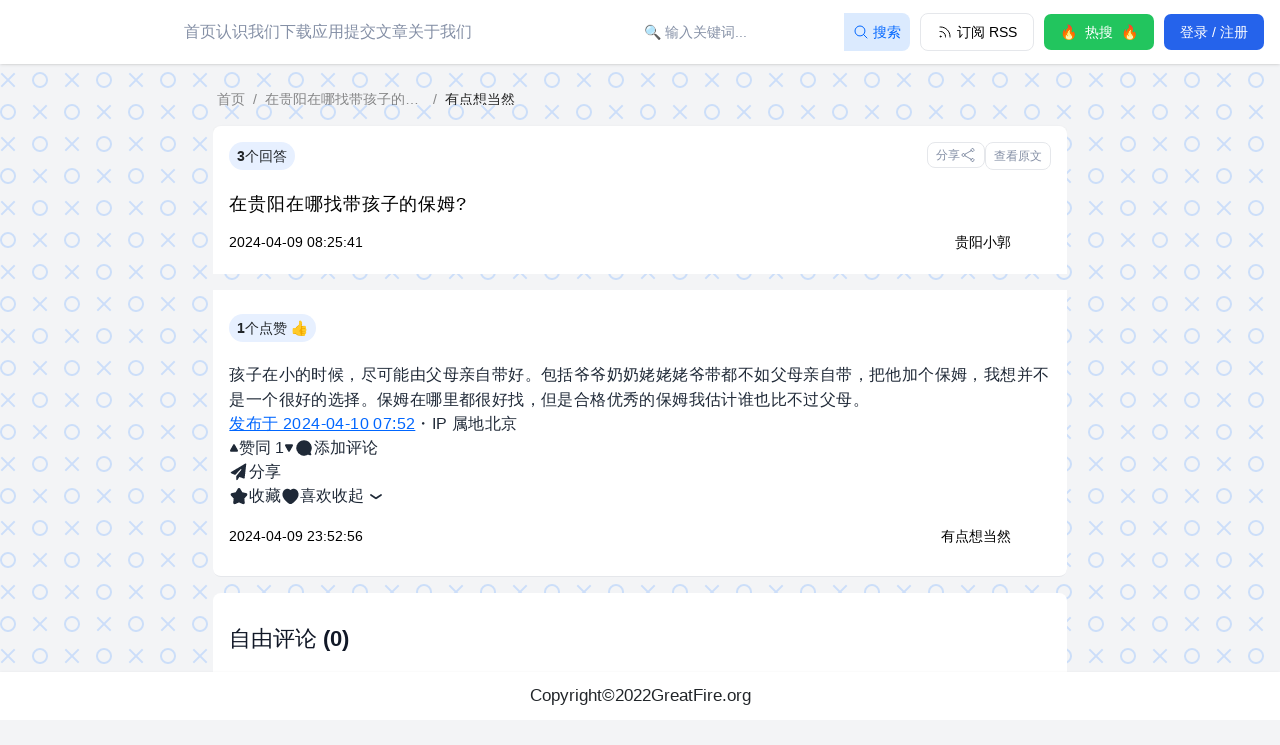

--- FILE ---
content_type: text/html;charset=utf-8
request_url: https://freezhihu.org/question/652423937/answer/66169bf09d2f7bb566216ac7
body_size: 33292
content:
<!DOCTYPE html>
<html lang="zh">
<head><meta charset="utf-8">
<title>在贵阳在哪找带孩子的保姆? - 孩子在小的时候，尽可能由父母亲自带好。包... - 自由知乎</title>
<meta name="viewport" content="width=device-width, initial-scale=1.0, maximum-scale=5.0">
<link rel="dns-prefetch" href="https://api.freezhihu.org/">
<link rel="dns-prefetch" href="https://www.googletagmanager.com/">
<link rel="dns-prefetch" href="https://pic1.zhimg.com/">
<link rel="dns-prefetch" href="https://pic2.zhimg.com/">
<link rel="dns-prefetch" href="https://pic3.zhimg.com/">
<link rel="dns-prefetch" href="https://pic4.zhimg.com/">
<link rel="dns-prefetch" href="https://pic5.zhimg.com/">
<link rel="dns-prefetch" href="https://pic6.zhimg.com/">
<link rel="dns-prefetch" href="https://pic7.zhimg.com/">
<link rel="dns-prefetch" href="https://pica.zhimg.com/">
<link rel="dns-prefetch" href="https://picb.zhimg.com/">
<link rel="dns-prefetch" href="https://unpkg.zhimg.com/">
<link rel="dns-prefetch" href="https://static.zhihu.com/">
<script id="partytown-config">partytown = { debug: false, forward: ["dataLayer.push"], lib: "/~partytown/" }</script>
<script id="partytown">/* Partytown 0.11.0 - MIT QwikDev */
const t={preserveBehavior:!1},e=e=>{if("string"==typeof e)return[e,t];const[n,r=t]=e;return[n,{...t,...r}]},n=Object.freeze((t=>{const e=new Set;let n=[];do{Object.getOwnPropertyNames(n).forEach((t=>{"function"==typeof n[t]&&e.add(t)}))}while((n=Object.getPrototypeOf(n))!==Object.prototype);return Array.from(e)})());!function(t,r,o,i,a,s,c,l,d,p,u=t,f){function h(){f||(f=1,"/"==(c=(s.lib||"/~partytown/")+(s.debug?"debug/":""))[0]&&(d=r.querySelectorAll('script[type="text/partytown"]'),i!=t?i.dispatchEvent(new CustomEvent("pt1",{detail:t})):(l=setTimeout(v,(null==s?void 0:s.fallbackTimeout)||1e4),r.addEventListener("pt0",w),a?y(1):o.serviceWorker?o.serviceWorker.register(c+(s.swPath||"partytown-sw.js"),{scope:c}).then((function(t){t.active?y():t.installing&&t.installing.addEventListener("statechange",(function(t){"activated"==t.target.state&&y()}))}),console.error):v())))}function y(e){p=r.createElement(e?"script":"iframe"),t._pttab=Date.now(),e||(p.style.display="block",p.style.width="0",p.style.height="0",p.style.border="0",p.style.visibility="hidden",p.setAttribute("aria-hidden",!0)),p.src=c+"partytown-"+(e?"atomics.js?v=0.11.0":"sandbox-sw.html?"+t._pttab),r.querySelector(s.sandboxParent||"body").appendChild(p)}function v(n,o){for(w(),i==t&&(s.forward||[]).map((function(n){const[r]=e(n);delete t[r.split(".")[0]]})),n=0;n<d.length;n++)(o=r.createElement("script")).innerHTML=d[n].innerHTML,o.nonce=s.nonce,r.head.appendChild(o);p&&p.parentNode.removeChild(p)}function w(){clearTimeout(l)}s=t.partytown||{},i==t&&(s.forward||[]).map((function(r){const[o,{preserveBehavior:i}]=e(r);u=t,o.split(".").map((function(e,r,o){var a;u=u[o[r]]=r+1<o.length?u[o[r]]||(a=o[r+1],n.includes(a)?[]:{}):(()=>{let e=null;if(i){const{methodOrProperty:n,thisObject:r}=((t,e)=>{let n=t;for(let t=0;t<e.length-1;t+=1)n=n[e[t]];return{thisObject:n,methodOrProperty:e.length>0?n[e[e.length-1]]:void 0}})(t,o);"function"==typeof n&&(e=(...t)=>n.apply(r,...t))}return function(){let n;return e&&(n=e(arguments)),(t._ptf=t._ptf||[]).push(o,arguments),n}})()}))})),"complete"==r.readyState?h():(t.addEventListener("DOMContentLoaded",h),t.addEventListener("load",h))}(window,document,navigator,top,window.crossOriginIsolated);</script>
<script type="text/partytown">
            window.dataLayer = window.dataLayer || [];
            function gtag() { dataLayer.push(arguments); }
            gtag('js', new Date());
            gtag('config', 'G-GQ2WYGVDG0');
          </script>
<script src="https://www.googletagmanager.com/gtag/js?id=G-GQ2WYGVDG0" async="" crossorigin="anonymous" type="text/partytown"></script>
<meta content="website" property="og:type">
<meta content="https://freezhihu.org/question/652423937/answer/66169bf09d2f7bb566216ac7" property="og:url">
<meta content="freezhihu" property="og:site_name">
<meta itemprop="image primaryImageOfPage" content="https://freezhihu.com/zhihu.png" property="og:image">
<meta name="twitter:card" content="summary">
<meta name="twitter:domain" content="freezhihu.com">
<meta name="twitter:title" itemprop="name" content="在贵阳在哪找带孩子的保姆? - 孩子在小的时候，尽可能由父母亲自带好。包... - 自由知乎" property="og:title">
<meta name="twitter:description" itemprop="name" content="孩子在小的时候，尽可能由父母亲自带好。包括爷爷奶奶姥姥姥爷带都不如父母亲自带，把他加个保姆，我想并不是一个很好的选择。保姆在哪里都很好找，但是合格优秀的保姆我估计谁也比不过父母。" property="og:description">
<meta name="description" content="在贵阳在哪找带孩子的保姆? - 孩子在小的时候，尽可能由父母亲自带好。包... - 自由知乎">
<meta name="keywords" content="自由知乎, FreeZhihu, 问题被删，上自由知乎, GreatFire, 言论自由, 对抗网络审查, anti-censorship, 自由微博, FreeWeibo, 自由微信, FreeWeChat, 自由浏览, FreeBrowser, 自由新闻">
<meta name="author" content="GreatFire.org">
<meta name="referrer" content="same-origin"><link rel="prefetch" as="script" crossorigin href="/_nuxt/error.6b08eccc.js"><link rel="prefetch" as="script" crossorigin href="/_nuxt/CommentItem.61ddfdb2.js"><link rel="prefetch" as="script" crossorigin href="/_nuxt/ProfileMenu.1fe67b71.js"><link rel="prefetch" as="script" crossorigin href="/_nuxt/DropZone.f3c82765.js"><style>/*! tailwindcss v3.3.3 | MIT License | https://tailwindcss.com*/*,:after,:before{border:0 solid #e5e7eb;box-sizing:border-box}:after,:before{--tw-content:""}html{-webkit-text-size-adjust:100%;font-feature-settings:normal;font-family:Helvetica Neue,-apple-system,BlinkMacSystemFont,Segoe UI,Noto Sans,Helvetica,Nimbus Sans L,Arial,Liberation Sans,PingFang SC,Hiragino Sans GB,Noto Sans CJK SC,Source Han Sans SC,Source Han Sans CN,Microsoft YaHei,Wenquanyi Micro Hei,WenQuanYi Zen Hei,ST Heiti,SimHei,WenQuanYi Zen Hei Sharp,sans-serif,Apple Color Emoji,Segoe UI Emoji,Segoe UI Symbol,Noto Color Emoji;font-variation-settings:normal;line-height:1.5;-moz-tab-size:4;-o-tab-size:4;tab-size:4}body{line-height:inherit;margin:0}hr{border-top-width:1px;color:inherit;height:0}abbr:where([title]){-webkit-text-decoration:underline dotted;text-decoration:underline dotted}h1,h2,h3,h4,h5,h6{font-size:inherit;font-weight:inherit}a{color:inherit;text-decoration:inherit}b,strong{font-weight:bolder}code,kbd,pre,samp{font-family:ui-monospace,SFMono-Regular,Menlo,Monaco,Consolas,Liberation Mono,Courier New,monospace;font-size:1em}small{font-size:80%}sub,sup{font-size:75%;line-height:0;position:relative;vertical-align:baseline}sub{bottom:-.25em}sup{top:-.5em}table{border-collapse:collapse;border-color:inherit;text-indent:0}button,input,optgroup,select,textarea{font-feature-settings:inherit;color:inherit;font-family:inherit;font-size:100%;font-variation-settings:inherit;font-weight:inherit;line-height:inherit;margin:0;padding:0}button,select{text-transform:none}[type=button],[type=reset],[type=submit],button{-webkit-appearance:button;background-color:transparent;background-image:none}:-moz-focusring{outline:auto}:-moz-ui-invalid{box-shadow:none}progress{vertical-align:baseline}::-webkit-inner-spin-button,::-webkit-outer-spin-button{height:auto}[type=search]{-webkit-appearance:textfield;outline-offset:-2px}::-webkit-search-decoration{-webkit-appearance:none}::-webkit-file-upload-button{-webkit-appearance:button;font:inherit}summary{display:list-item}blockquote,dd,dl,figure,h1,h2,h3,h4,h5,h6,hr,p,pre{margin:0}fieldset{margin:0}fieldset,legend{padding:0}menu,ol,ul{list-style:none;margin:0;padding:0}dialog{padding:0}textarea{resize:vertical}input::-moz-placeholder,textarea::-moz-placeholder{color:#9ca3af;opacity:1}input::placeholder,textarea::placeholder{color:#9ca3af;opacity:1}[role=button],button{cursor:pointer}:disabled{cursor:default}audio,canvas,embed,iframe,img,object,svg,video{display:block;vertical-align:middle}img,video{height:auto;max-width:100%}[hidden]{display:none}[multiple],[type=date],[type=datetime-local],[type=email],[type=month],[type=number],[type=password],[type=search],[type=tel],[type=text],[type=time],[type=url],[type=week],input:where(:not([type])),select,textarea{--tw-shadow:0 0 #0000;-webkit-appearance:none;-moz-appearance:none;appearance:none;background-color:#fff;border-color:#6b7280;border-radius:0;border-width:1px;font-size:1rem;line-height:1.5rem;padding:.5rem .75rem}[multiple]:focus,[type=date]:focus,[type=datetime-local]:focus,[type=email]:focus,[type=month]:focus,[type=number]:focus,[type=password]:focus,[type=search]:focus,[type=tel]:focus,[type=text]:focus,[type=time]:focus,[type=url]:focus,[type=week]:focus,input:where(:not([type])):focus,select:focus,textarea:focus{--tw-ring-inset:var(--tw-empty,/*!*/ /*!*/);--tw-ring-offset-width:0px;--tw-ring-offset-color:#fff;--tw-ring-color:#2563eb;--tw-ring-offset-shadow:var(--tw-ring-inset) 0 0 0 var(--tw-ring-offset-width) var(--tw-ring-offset-color);--tw-ring-shadow:var(--tw-ring-inset) 0 0 0 calc(1px + var(--tw-ring-offset-width)) var(--tw-ring-color);border-color:#2563eb;box-shadow:/*!*/ /*!*/ 0 0 0 0 #fff,/*!*/ /*!*/ 0 0 0 1px #2563eb,var(--tw-shadow);box-shadow:var(--tw-ring-offset-shadow),var(--tw-ring-shadow),var(--tw-shadow);outline:2px solid transparent;outline-offset:2px}input::-moz-placeholder,textarea::-moz-placeholder{color:#6b7280;opacity:1}input::placeholder,textarea::placeholder{color:#6b7280;opacity:1}::-webkit-datetime-edit-fields-wrapper{padding:0}::-webkit-date-and-time-value{min-height:1.5em}::-webkit-datetime-edit,::-webkit-datetime-edit-day-field,::-webkit-datetime-edit-hour-field,::-webkit-datetime-edit-meridiem-field,::-webkit-datetime-edit-millisecond-field,::-webkit-datetime-edit-minute-field,::-webkit-datetime-edit-month-field,::-webkit-datetime-edit-second-field,::-webkit-datetime-edit-year-field{padding-bottom:0;padding-top:0}select{background-image:url("data:image/svg+xml;charset=utf-8,%3Csvg xmlns='http://www.w3.org/2000/svg' fill='none' viewBox='0 0 20 20'%3E%3Cpath stroke='%236b7280' stroke-linecap='round' stroke-linejoin='round' stroke-width='1.5' d='m6 8 4 4 4-4'/%3E%3C/svg%3E");background-position:right .5rem center;background-repeat:no-repeat;background-size:1.5em 1.5em;padding-right:2.5rem;-webkit-print-color-adjust:exact;print-color-adjust:exact}[multiple],[size]:where(select:not([size="1"])){background-image:none;background-position:0 0;background-repeat:unset;background-size:initial;padding-right:.75rem;-webkit-print-color-adjust:unset;print-color-adjust:unset}[type=checkbox],[type=radio]{--tw-shadow:0 0 #0000;-webkit-appearance:none;-moz-appearance:none;appearance:none;background-color:#fff;background-origin:border-box;border-color:#6b7280;border-width:1px;color:#2563eb;display:inline-block;flex-shrink:0;height:1rem;padding:0;-webkit-print-color-adjust:exact;print-color-adjust:exact;-webkit-user-select:none;-moz-user-select:none;user-select:none;vertical-align:middle;width:1rem}[type=checkbox]{border-radius:0}[type=radio]{border-radius:100%}[type=checkbox]:focus,[type=radio]:focus{--tw-ring-inset:var(--tw-empty,/*!*/ /*!*/);--tw-ring-offset-width:2px;--tw-ring-offset-color:#fff;--tw-ring-color:#2563eb;--tw-ring-offset-shadow:var(--tw-ring-inset) 0 0 0 var(--tw-ring-offset-width) var(--tw-ring-offset-color);--tw-ring-shadow:var(--tw-ring-inset) 0 0 0 calc(2px + var(--tw-ring-offset-width)) var(--tw-ring-color);box-shadow:/*!*/ /*!*/ 0 0 0 2px #fff,/*!*/ /*!*/ 0 0 0 4px #2563eb,var(--tw-shadow);box-shadow:var(--tw-ring-offset-shadow),var(--tw-ring-shadow),var(--tw-shadow);outline:2px solid transparent;outline-offset:2px}[type=checkbox]:checked,[type=radio]:checked{background-color:currentColor;background-position:50%;background-repeat:no-repeat;background-size:100% 100%;border-color:transparent}[type=checkbox]:checked{background-image:url("data:image/svg+xml;charset=utf-8,%3Csvg xmlns='http://www.w3.org/2000/svg' fill='%23fff' viewBox='0 0 16 16'%3E%3Cpath d='M12.207 4.793a1 1 0 0 1 0 1.414l-5 5a1 1 0 0 1-1.414 0l-2-2a1 1 0 0 1 1.414-1.414L6.5 9.086l4.293-4.293a1 1 0 0 1 1.414 0z'/%3E%3C/svg%3E")}[type=radio]:checked{background-image:url("data:image/svg+xml;charset=utf-8,%3Csvg xmlns='http://www.w3.org/2000/svg' fill='%23fff' viewBox='0 0 16 16'%3E%3Ccircle cx='8' cy='8' r='3'/%3E%3C/svg%3E")}[type=checkbox]:checked:focus,[type=checkbox]:checked:hover,[type=radio]:checked:focus,[type=radio]:checked:hover{background-color:currentColor;border-color:transparent}[type=checkbox]:indeterminate{background-color:currentColor;background-image:url("data:image/svg+xml;charset=utf-8,%3Csvg xmlns='http://www.w3.org/2000/svg' fill='none' viewBox='0 0 16 16'%3E%3Cpath stroke='%23fff' stroke-linecap='round' stroke-linejoin='round' stroke-width='2' d='M4 8h8'/%3E%3C/svg%3E");background-position:50%;background-repeat:no-repeat;background-size:100% 100%;border-color:transparent}[type=checkbox]:indeterminate:focus,[type=checkbox]:indeterminate:hover{background-color:currentColor;border-color:transparent}[type=file]{background:unset;border-color:inherit;border-radius:0;border-width:0;font-size:unset;line-height:inherit;padding:0}[type=file]:focus{outline:1px solid ButtonText;outline:1px auto -webkit-focus-ring-color}*,:after,:before{--tw-border-spacing-x:0;--tw-border-spacing-y:0;--tw-translate-x:0;--tw-translate-y:0;--tw-rotate:0;--tw-skew-x:0;--tw-skew-y:0;--tw-scale-x:1;--tw-scale-y:1;--tw-pan-x: ;--tw-pan-y: ;--tw-pinch-zoom: ;--tw-scroll-snap-strictness:proximity;--tw-gradient-from-position: ;--tw-gradient-via-position: ;--tw-gradient-to-position: ;--tw-ordinal: ;--tw-slashed-zero: ;--tw-numeric-figure: ;--tw-numeric-spacing: ;--tw-numeric-fraction: ;--tw-ring-inset: ;--tw-ring-offset-width:0px;--tw-ring-offset-color:#fff;--tw-ring-color:rgba(59,130,246,.5);--tw-ring-offset-shadow:0 0 #0000;--tw-ring-shadow:0 0 #0000;--tw-shadow:0 0 #0000;--tw-shadow-colored:0 0 #0000;--tw-blur: ;--tw-brightness: ;--tw-contrast: ;--tw-grayscale: ;--tw-hue-rotate: ;--tw-invert: ;--tw-saturate: ;--tw-sepia: ;--tw-drop-shadow: ;--tw-backdrop-blur: ;--tw-backdrop-brightness: ;--tw-backdrop-contrast: ;--tw-backdrop-grayscale: ;--tw-backdrop-hue-rotate: ;--tw-backdrop-invert: ;--tw-backdrop-opacity: ;--tw-backdrop-saturate: ;--tw-backdrop-sepia: }::backdrop{--tw-border-spacing-x:0;--tw-border-spacing-y:0;--tw-translate-x:0;--tw-translate-y:0;--tw-rotate:0;--tw-skew-x:0;--tw-skew-y:0;--tw-scale-x:1;--tw-scale-y:1;--tw-pan-x: ;--tw-pan-y: ;--tw-pinch-zoom: ;--tw-scroll-snap-strictness:proximity;--tw-gradient-from-position: ;--tw-gradient-via-position: ;--tw-gradient-to-position: ;--tw-ordinal: ;--tw-slashed-zero: ;--tw-numeric-figure: ;--tw-numeric-spacing: ;--tw-numeric-fraction: ;--tw-ring-inset: ;--tw-ring-offset-width:0px;--tw-ring-offset-color:#fff;--tw-ring-color:rgba(59,130,246,.5);--tw-ring-offset-shadow:0 0 #0000;--tw-ring-shadow:0 0 #0000;--tw-shadow:0 0 #0000;--tw-shadow-colored:0 0 #0000;--tw-blur: ;--tw-brightness: ;--tw-contrast: ;--tw-grayscale: ;--tw-hue-rotate: ;--tw-invert: ;--tw-saturate: ;--tw-sepia: ;--tw-drop-shadow: ;--tw-backdrop-blur: ;--tw-backdrop-brightness: ;--tw-backdrop-contrast: ;--tw-backdrop-grayscale: ;--tw-backdrop-hue-rotate: ;--tw-backdrop-invert: ;--tw-backdrop-opacity: ;--tw-backdrop-saturate: ;--tw-backdrop-sepia: }.container{width:100%}@media (min-width:555px){.container{max-width:555px}}@media (min-width:640px){.container{max-width:640px}}@media (min-width:641px){.container{max-width:641px}}@media (min-width:768px){.container{max-width:768px}}@media (min-width:769px){.container{max-width:769px}}@media (min-width:800px){.container{max-width:800px}}@media (min-width:1024px){.container{max-width:1024px}}@media (min-width:1025px){.container{max-width:1025px}}@media (min-width:1155px){.container{max-width:1155px}}@media (min-width:1280px){.container{max-width:1280px}}@media (min-width:1281px){.container{max-width:1281px}}@media (min-width:1440px){.container{max-width:1440px}}@media (min-width:1536px){.container{max-width:1536px}}@media (min-width:1920px){.container{max-width:1920px}}article h1,article h2,article h3,article h4,article h5,article h6{margin-bottom:.75rem}article h1{font-weight:700}article h2{font-weight:600}article h3{font-weight:400}article blockquote{--tw-border-opacity:1;--tw-bg-opacity:1;background-color:#f3f4f6;background-color:rgb(243 244 246/var(--tw-bg-opacity));border-color:#06f;border-color:rgb(0 102 255/var(--tw-border-opacity));border-left-width:4px;margin:.75rem;padding:.75rem}article hr{margin-bottom:.75rem;margin-top:.75rem}article figure img{margin-left:auto;margin-right:auto}article figure figcaption{margin-top:.25rem;text-align:center}article figure~figure{margin-top:.5rem}article p{margin-bottom:.75rem;margin-top:.75rem}article p img{display:inline}article a{--tw-text-opacity:1;color:#06f;color:rgb(0 102 255/var(--tw-text-opacity));text-decoration-line:underline}article>a~a{display:block;margin-top:.5rem}article .video-box{display:block;margin-bottom:1.5rem;margin-top:1.5rem}article .video-box img{margin-left:auto;margin-right:auto}article .video-box .url{--tw-text-opacity:1;color:#06f;color:rgb(0 102 255/var(--tw-text-opacity));text-align:center;text-decoration-line:underline}article span.url{display:block;margin-top:.25rem;overflow:hidden;text-overflow:ellipsis;white-space:nowrap}.sr-only{clip:rect(0,0,0,0);border-width:0;height:1px;margin:-1px;overflow:hidden;padding:0;position:absolute;white-space:nowrap;width:1px}.pointer-events-none{pointer-events:none}.visible{visibility:visible}.fixed{position:fixed}.absolute{position:absolute}.relative{position:relative}.inset-0{inset:0}.inset-x-0{left:0;right:0}.inset-y-0{bottom:0;top:0}.-top-1{top:-.25rem}.-top-1\.5{top:-.375rem}.bottom-0{bottom:0}.bottom-4{bottom:1rem}.left-0{left:0}.left-\[15px\]{left:15px}.right-0{right:0}.right-4{right:1rem}.right-\[15px\]{right:15px}.top-0{top:0}.top-1\/2{top:50%}.top-16{top:4rem}.top-\[1px\]{top:1px}.top-\[74px\]{top:74px}.z-10{z-index:10}.z-20{z-index:20}.z-50{z-index:50}.z-\[10000\]{z-index:10000}.col-span-3{grid-column:span 3/span 3}.col-span-9{grid-column:span 9/span 9}.float-right{float:right}.m-1{margin:.25rem}.m-3{margin:.75rem}.m-4{margin:1rem}.mx-0{margin-left:0;margin-right:0}.mx-8{margin-left:2rem;margin-right:2rem}.mx-auto{margin-left:auto;margin-right:auto}.my-2{margin-bottom:.5rem;margin-top:.5rem}.my-4{margin-bottom:1rem;margin-top:1rem}.my-\[28px\]{margin-bottom:28px;margin-top:28px}.mb-0{margin-bottom:0}.mb-1{margin-bottom:.25rem}.mb-2{margin-bottom:.5rem}.mb-20{margin-bottom:5rem}.mb-3{margin-bottom:.75rem}.mb-4{margin-bottom:1rem}.mb-6{margin-bottom:1.5rem}.mb-\[-2px\]{margin-bottom:-2px}.mb-\[46px\]{margin-bottom:46px}.mb-\[5px\]{margin-bottom:5px}.ml-0{margin-left:0}.ml-1{margin-left:.25rem}.ml-10{margin-left:2.5rem}.ml-2{margin-left:.5rem}.ml-2\.5{margin-left:.625rem}.ml-4{margin-left:1rem}.ml-6{margin-left:1.5rem}.ml-8{margin-left:2rem}.ml-\[5px\]{margin-left:5px}.mr-1{margin-right:.25rem}.mr-1\.5{margin-right:.375rem}.mr-2{margin-right:.5rem}.mr-3{margin-right:.75rem}.mr-4{margin-right:1rem}.mt-12{margin-top:3rem}.mt-16{margin-top:4rem}.mt-2{margin-top:.5rem}.mt-20{margin-top:5rem}.mt-3{margin-top:.75rem}.mt-4{margin-top:1rem}.mt-5{margin-top:1.25rem}.mt-8{margin-top:2rem}.mt-\[20px\]{margin-top:20px}.mt-\[36px\]{margin-top:36px}.mt-\[5px\]{margin-top:5px}.line-clamp-1{-webkit-line-clamp:1}.line-clamp-1,.line-clamp-2{-webkit-box-orient:vertical;display:-webkit-box;overflow:hidden}.line-clamp-2{-webkit-line-clamp:2}.line-clamp-3{-webkit-box-orient:vertical;-webkit-line-clamp:3;display:-webkit-box;overflow:hidden}.block{display:block}.inline-block{display:inline-block}.inline{display:inline}.flex{display:flex}.inline-flex{display:inline-flex}.grid{display:grid}.hidden{display:none}.h-10{height:2.5rem}.h-11{height:2.75rem}.h-12{height:3rem}.h-16{height:4rem}.h-20{height:5rem}.h-3{height:.75rem}.h-3\.5{height:.875rem}.h-4{height:1rem}.h-40{height:10rem}.h-5{height:1.25rem}.h-6{height:1.5rem}.h-8{height:2rem}.h-\[196px\]{height:196px}.h-\[200px\]{height:200px}.h-\[260px\]{height:260px}.h-\[38px\]{height:38px}.h-\[44px\]{height:44px}.h-\[74px\]{height:74px}.h-auto{height:auto}.h-full{height:100%}.h-max{height:-moz-max-content;height:max-content}.h-screen{height:100vh}.min-h-full{min-height:100%}.w-1\/4{width:25%}.w-10{width:2.5rem}.w-12{width:3rem}.w-16{width:4rem}.w-20{width:5rem}.w-28{width:7rem}.w-3{width:.75rem}.w-3\.5{width:.875rem}.w-32{width:8rem}.w-36{width:9rem}.w-4{width:1rem}.w-40{width:10rem}.w-48{width:12rem}.w-5{width:1.25rem}.w-6{width:1.5rem}.w-8{width:2rem}.w-\[300px\]{width:300px}.w-\[360px\]{width:360px}.w-\[40px\]{width:40px}.w-full{width:100%}.w-screen{width:100vw}.min-w-\[200px\]{min-width:200px}.max-w-\[160px\]{max-width:160px}.max-w-full{max-width:100%}.max-w-md{max-width:28rem}.flex-1{flex:1 1 0%}.flex-auto{flex:1 1 auto}.flex-initial{flex:0 1 auto}.flex-none{flex:none}.origin-top-right{transform-origin:top right}.scale-100{--tw-scale-x:1;--tw-scale-y:1;transform:translate(var(--tw-translate-x),var(--tw-translate-y)) rotate(var(--tw-rotate)) skewX(var(--tw-skew-x)) skewY(var(--tw-skew-y)) scaleX(1) scaleY(1);transform:translate(var(--tw-translate-x),var(--tw-translate-y)) rotate(var(--tw-rotate)) skewX(var(--tw-skew-x)) skewY(var(--tw-skew-y)) scaleX(var(--tw-scale-x)) scaleY(var(--tw-scale-y))}.scale-95{--tw-scale-x:.95;--tw-scale-y:.95;transform:translate(var(--tw-translate-x),var(--tw-translate-y)) rotate(var(--tw-rotate)) skewX(var(--tw-skew-x)) skewY(var(--tw-skew-y)) scaleX(.95) scaleY(.95)}.scale-95,.transform{transform:translate(var(--tw-translate-x),var(--tw-translate-y)) rotate(var(--tw-rotate)) skewX(var(--tw-skew-x)) skewY(var(--tw-skew-y)) scaleX(var(--tw-scale-x)) scaleY(var(--tw-scale-y))}@keyframes bounce{0%,to{animation-timing-function:cubic-bezier(.8,0,1,1);transform:translateY(-25%)}50%{animation-timing-function:cubic-bezier(0,0,.2,1);transform:none}}.animate-bounce{animation:bounce 1s infinite}@keyframes spin{to{transform:rotate(1turn)}}.animate-spin{animation:spin 1s linear infinite}.cursor-pointer{cursor:pointer}.select-none{-webkit-user-select:none;-moz-user-select:none;user-select:none}.resize{resize:both}.list-disc{list-style-type:disc}.grid-cols-12{grid-template-columns:repeat(12,minmax(0,1fr))}.flex-col{flex-direction:column}.flex-wrap{flex-wrap:wrap}.items-start{align-items:flex-start}.items-center{align-items:center}.justify-start{justify-content:flex-start}.justify-end{justify-content:flex-end}.justify-center{justify-content:center}.justify-between{justify-content:space-between}.gap-1{gap:.25rem}.gap-12{gap:3rem}.gap-2{gap:.5rem}.gap-3{gap:.75rem}.space-x-1>:not([hidden])~:not([hidden]){--tw-space-x-reverse:0;margin-left:.25rem;margin-left:calc(.25rem*(1 - var(--tw-space-x-reverse)));margin-right:0;margin-right:calc(.25rem*var(--tw-space-x-reverse))}.space-x-2>:not([hidden])~:not([hidden]){--tw-space-x-reverse:0;margin-left:.5rem;margin-left:calc(.5rem*(1 - var(--tw-space-x-reverse)));margin-right:0;margin-right:calc(.5rem*var(--tw-space-x-reverse))}.space-x-4>:not([hidden])~:not([hidden]){--tw-space-x-reverse:0;margin-left:1rem;margin-left:calc(1rem*(1 - var(--tw-space-x-reverse)));margin-right:0;margin-right:calc(1rem*var(--tw-space-x-reverse))}.space-y-1>:not([hidden])~:not([hidden]){--tw-space-y-reverse:0;margin-bottom:0;margin-bottom:calc(.25rem*var(--tw-space-y-reverse));margin-top:.25rem;margin-top:calc(.25rem*(1 - var(--tw-space-y-reverse)))}.space-y-2>:not([hidden])~:not([hidden]){--tw-space-y-reverse:0;margin-bottom:0;margin-bottom:calc(.5rem*var(--tw-space-y-reverse));margin-top:.5rem;margin-top:calc(.5rem*(1 - var(--tw-space-y-reverse)))}.space-y-8>:not([hidden])~:not([hidden]){--tw-space-y-reverse:0;margin-bottom:0;margin-bottom:calc(2rem*var(--tw-space-y-reverse));margin-top:2rem;margin-top:calc(2rem*(1 - var(--tw-space-y-reverse)))}.divide-y>:not([hidden])~:not([hidden]){--tw-divide-y-reverse:0;border-bottom-width:0;border-bottom-width:calc(1px*var(--tw-divide-y-reverse));border-top-width:1px;border-top-width:calc(1px*(1 - var(--tw-divide-y-reverse)))}.divide-gray-100>:not([hidden])~:not([hidden]){--tw-divide-opacity:1;border-color:#f3f4f6;border-color:rgb(243 244 246/var(--tw-divide-opacity))}.divide-gray-200>:not([hidden])~:not([hidden]){--tw-divide-opacity:1;border-color:#e5e7eb;border-color:rgb(229 231 235/var(--tw-divide-opacity))}.self-end{align-self:flex-end}.self-center{align-self:center}.overflow-hidden{overflow:hidden}.overflow-x-auto{overflow-x:auto}.overflow-y-auto{overflow-y:auto}.overflow-x-hidden{overflow-x:hidden}.scroll-smooth{scroll-behavior:smooth}.truncate{overflow:hidden;white-space:nowrap}.text-ellipsis,.truncate{text-overflow:ellipsis}.whitespace-nowrap{white-space:nowrap}.rounded{border-radius:.25rem}.rounded-2xl{border-radius:1rem}.rounded-3xl{border-radius:1.5rem}.rounded-\[4px\]{border-radius:4px}.rounded-full{border-radius:9999px}.rounded-lg{border-radius:.5rem}.rounded-md{border-radius:.375rem}.rounded-sm{border-radius:.125rem}.rounded-xl{border-radius:.75rem}.rounded-l-none{border-bottom-left-radius:0;border-top-left-radius:0}.rounded-r-none{border-bottom-right-radius:0;border-top-right-radius:0}.rounded-t-lg{border-top-left-radius:.5rem;border-top-right-radius:.5rem}.rounded-bl-lg{border-bottom-left-radius:.5rem}.rounded-br-lg{border-bottom-right-radius:.5rem}.border{border-width:1px}.border-0{border-width:0}.border-4{border-width:4px}.border-b{border-bottom-width:1px}.border-b-2{border-bottom-width:2px}.border-l-4{border-left-width:4px}.border-t{border-top-width:1px}.border-dashed{border-style:dashed}.border-\[\#AAA\]{--tw-border-opacity:1;border-color:#aaa;border-color:rgb(170 170 170/var(--tw-border-opacity))}.border-\[\#EEEEEE\]{--tw-border-opacity:1;border-color:#eee;border-color:rgb(238 238 238/var(--tw-border-opacity))}.border-blue-600{--tw-border-opacity:1;border-color:#2563eb;border-color:rgb(37 99 235/var(--tw-border-opacity))}.border-gray-200{--tw-border-opacity:1;border-color:#e5e7eb;border-color:rgb(229 231 235/var(--tw-border-opacity))}.border-gray-300{--tw-border-opacity:1;border-color:#d1d5db;border-color:rgb(209 213 219/var(--tw-border-opacity))}.border-gray-400{--tw-border-opacity:1;border-color:#9ca3af;border-color:rgb(156 163 175/var(--tw-border-opacity))}.border-green-300{--tw-border-opacity:1;border-color:#86efac;border-color:rgb(134 239 172/var(--tw-border-opacity))}.border-transparent{border-color:transparent}.bg-\[rgba\(0\2c 0\2c 0\2c 0\.2\)\]{background-color:rgba(0,0,0,.2)}.bg-black{--tw-bg-opacity:1;background-color:#000;background-color:rgb(0 0 0/var(--tw-bg-opacity))}.bg-blue-100{--tw-bg-opacity:1;background-color:#dbeafe;background-color:rgb(219 234 254/var(--tw-bg-opacity))}.bg-blue-500{--tw-bg-opacity:1;background-color:#3b82f6;background-color:rgb(59 130 246/var(--tw-bg-opacity))}.bg-blue-600{--tw-bg-opacity:1;background-color:#2563eb;background-color:rgb(37 99 235/var(--tw-bg-opacity))}.bg-gray-100{--tw-bg-opacity:1;background-color:#f3f4f6;background-color:rgb(243 244 246/var(--tw-bg-opacity))}.bg-green-100{--tw-bg-opacity:1;background-color:#dcfce7;background-color:rgb(220 252 231/var(--tw-bg-opacity))}.bg-green-500{--tw-bg-opacity:1;background-color:#22c55e;background-color:rgb(34 197 94/var(--tw-bg-opacity))}.bg-green-600{--tw-bg-opacity:1;background-color:#16a34a;background-color:rgb(22 163 74/var(--tw-bg-opacity))}.bg-green-700{--tw-bg-opacity:1;background-color:#15803d;background-color:rgb(21 128 61/var(--tw-bg-opacity))}.bg-p-2{--tw-bg-opacity:1;background-color:#8590a6;background-color:rgb(133 144 166/var(--tw-bg-opacity))}.bg-transparent{background-color:transparent}.bg-white{--tw-bg-opacity:1;background-color:#fff;background-color:rgb(255 255 255/var(--tw-bg-opacity))}.bg-zh-grey{--tw-bg-opacity:1;background-color:#e7f0ff;background-color:rgb(231 240 255/var(--tw-bg-opacity))}.bg-zh-red{--tw-bg-opacity:1;background-color:#dc3545;background-color:rgb(220 53 69/var(--tw-bg-opacity))}.bg-zh-yellow{--tw-bg-opacity:1;background-color:#ffc107;background-color:rgb(255 193 7/var(--tw-bg-opacity))}.bg-opacity-20{--tw-bg-opacity:0.2}.bg-opacity-25{--tw-bg-opacity:0.25}.bg-opacity-50{--tw-bg-opacity:0.5}.bg-gradient-to-b{background-image:linear-gradient(to bottom,var(--tw-gradient-stops))}.from-\[\#93c5fd\]{--tw-gradient-from:#93c5fd var(--tw-gradient-from-position);--tw-gradient-to:rgba(147,197,253,0) var(--tw-gradient-to-position);--tw-gradient-stops:var(--tw-gradient-from),var(--tw-gradient-to)}.to-\[\#ffffff\]{--tw-gradient-to:#fff var(--tw-gradient-to-position)}.fill-blue-600{fill:#2563eb}.p-2{padding:.5rem}.p-3{padding:.75rem}.p-4{padding:1rem}.p-6{padding:1.5rem}.p-8{padding:2rem}.p-\[10px\]{padding:10px}.px-0{padding-left:0;padding-right:0}.px-1{padding-left:.25rem;padding-right:.25rem}.px-12{padding-left:3rem;padding-right:3rem}.px-2{padding-left:.5rem;padding-right:.5rem}.px-3{padding-left:.75rem;padding-right:.75rem}.px-4{padding-left:1rem;padding-right:1rem}.px-8{padding-left:2rem;padding-right:2rem}.py-1{padding-bottom:.25rem;padding-top:.25rem}.py-2{padding-bottom:.5rem;padding-top:.5rem}.py-2\.5{padding-bottom:.625rem;padding-top:.625rem}.py-3{padding-bottom:.75rem;padding-top:.75rem}.py-4{padding-bottom:1rem;padding-top:1rem}.py-5{padding-bottom:1.25rem;padding-top:1.25rem}.py-6{padding-bottom:1.5rem;padding-top:1.5rem}.py-8{padding-bottom:2rem;padding-top:2rem}.pb-1{padding-bottom:.25rem}.pb-1\.5{padding-bottom:.375rem}.pb-3{padding-bottom:.75rem}.pb-4{padding-bottom:1rem}.pr-1{padding-right:.25rem}.pr-2{padding-right:.5rem}.pt-2{padding-top:.5rem}.pt-4{padding-top:1rem}.pt-5{padding-top:1.25rem}.pt-\[1px\]{padding-top:1px}.text-left{text-align:left}.text-center{text-align:center}.text-right{text-align:right}.text-justify{text-align:justify}.align-middle{vertical-align:middle}.font-noto{font-family:Noto Sans SC}.font-sans{font-family:Helvetica Neue,-apple-system,BlinkMacSystemFont,Segoe UI,Noto Sans,Helvetica,Nimbus Sans L,Arial,Liberation Sans,PingFang SC,Hiragino Sans GB,Noto Sans CJK SC,Source Han Sans SC,Source Han Sans CN,Microsoft YaHei,Wenquanyi Micro Hei,WenQuanYi Zen Hei,ST Heiti,SimHei,WenQuanYi Zen Hei Sharp,sans-serif,Apple Color Emoji,Segoe UI Emoji,Segoe UI Symbol,Noto Color Emoji}.text-2xl{font-size:1.5rem;line-height:2rem}.text-\[11px\]{font-size:11px}.text-\[14px\]{font-size:14px}.text-\[22px\]{font-size:22px}.text-base{font-size:1rem;line-height:1.5rem}.text-lg{font-size:1.125rem;line-height:1.75rem}.text-sm{font-size:.875rem;line-height:1.25rem}.text-xl{font-size:1.25rem;line-height:1.75rem}.text-xs{font-size:.75rem;line-height:1rem}.font-black{font-weight:900}.font-bold{font-weight:700}.font-medium{font-weight:500}.font-normal{font-weight:400}.font-semibold{font-weight:600}.italic{font-style:italic}.leading-3{line-height:.75rem}.leading-tight{line-height:1.25}.tracking-wide{letter-spacing:.025em}.tracking-wider{letter-spacing:.05em}.text-\[\#5192ed\]{--tw-text-opacity:1;color:#5192ed;color:rgb(81 146 237/var(--tw-text-opacity))}.text-black{--tw-text-opacity:1;color:#000;color:rgb(0 0 0/var(--tw-text-opacity))}.text-blue-500{--tw-text-opacity:1;color:#3b82f6;color:rgb(59 130 246/var(--tw-text-opacity))}.text-blue-600{--tw-text-opacity:1;color:#2563eb;color:rgb(37 99 235/var(--tw-text-opacity))}.text-gray-200{--tw-text-opacity:1;color:#e5e7eb;color:rgb(229 231 235/var(--tw-text-opacity))}.text-gray-400{--tw-text-opacity:1;color:#9ca3af;color:rgb(156 163 175/var(--tw-text-opacity))}.text-gray-500{--tw-text-opacity:1;color:#6b7280;color:rgb(107 114 128/var(--tw-text-opacity))}.text-gray-600{--tw-text-opacity:1;color:#4b5563;color:rgb(75 85 99/var(--tw-text-opacity))}.text-gray-700{--tw-text-opacity:1;color:#374151;color:rgb(55 65 81/var(--tw-text-opacity))}.text-gray-800{--tw-text-opacity:1;color:#1f2937;color:rgb(31 41 55/var(--tw-text-opacity))}.text-gray-900{--tw-text-opacity:1;color:#111827;color:rgb(17 24 39/var(--tw-text-opacity))}.text-h-1{--tw-text-opacity:1;color:#212529;color:rgb(33 37 41/var(--tw-text-opacity))}.text-p-1{--tw-text-opacity:1;color:#666;color:rgb(102 102 102/var(--tw-text-opacity))}.text-p-2{--tw-text-opacity:1;color:#8590a6;color:rgb(133 144 166/var(--tw-text-opacity))}.text-red-500{--tw-text-opacity:1;color:#ef4444;color:rgb(239 68 68/var(--tw-text-opacity))}.text-white{--tw-text-opacity:1;color:#fff;color:rgb(255 255 255/var(--tw-text-opacity))}.text-zhihu-blue{--tw-text-opacity:1;color:#06f;color:rgb(0 102 255/var(--tw-text-opacity))}.underline{text-decoration-line:underline}.placeholder-p-2::-moz-placeholder{--tw-placeholder-opacity:1;color:#8590a6;color:rgb(133 144 166/var(--tw-placeholder-opacity))}.placeholder-p-2::placeholder{--tw-placeholder-opacity:1;color:#8590a6;color:rgb(133 144 166/var(--tw-placeholder-opacity))}.opacity-0{opacity:0}.opacity-100{opacity:1}.opacity-90{opacity:.9}.shadow{--tw-shadow:0 1px 3px 0 rgba(0,0,0,.1),0 1px 2px -1px rgba(0,0,0,.1);--tw-shadow-colored:0 1px 3px 0 var(--tw-shadow-color),0 1px 2px -1px var(--tw-shadow-color);box-shadow:0 0 #0000,0 0 #0000,0 1px 3px 0 rgba(0,0,0,.1),0 1px 2px -1px rgba(0,0,0,.1);box-shadow:var(--tw-ring-offset-shadow,0 0 #0000),var(--tw-ring-shadow,0 0 #0000),var(--tw-shadow)}.shadow-lg{--tw-shadow:0 10px 15px -3px rgba(0,0,0,.1),0 4px 6px -4px rgba(0,0,0,.1);--tw-shadow-colored:0 10px 15px -3px var(--tw-shadow-color),0 4px 6px -4px var(--tw-shadow-color);box-shadow:0 0 #0000,0 0 #0000,0 10px 15px -3px rgba(0,0,0,.1),0 4px 6px -4px rgba(0,0,0,.1);box-shadow:var(--tw-ring-offset-shadow,0 0 #0000),var(--tw-ring-shadow,0 0 #0000),var(--tw-shadow)}.shadow-xl{--tw-shadow:0 20px 25px -5px rgba(0,0,0,.1),0 8px 10px -6px rgba(0,0,0,.1);--tw-shadow-colored:0 20px 25px -5px var(--tw-shadow-color),0 8px 10px -6px var(--tw-shadow-color);box-shadow:0 0 #0000,0 0 #0000,0 20px 25px -5px rgba(0,0,0,.1),0 8px 10px -6px rgba(0,0,0,.1);box-shadow:var(--tw-ring-offset-shadow,0 0 #0000),var(--tw-ring-shadow,0 0 #0000),var(--tw-shadow)}.outline-none{outline:2px solid transparent;outline-offset:2px}.outline{outline-style:solid}.outline-0{outline-width:0}.ring-1{--tw-ring-offset-shadow:var(--tw-ring-inset) 0 0 0 var(--tw-ring-offset-width) var(--tw-ring-offset-color);--tw-ring-shadow:var(--tw-ring-inset) 0 0 0 calc(1px + var(--tw-ring-offset-width)) var(--tw-ring-color);box-shadow:var(--tw-ring-inset) 0 0 0 var(--tw-ring-offset-width) var(--tw-ring-offset-color),var(--tw-ring-inset) 0 0 0 calc(1px + var(--tw-ring-offset-width)) var(--tw-ring-color),0 0 #0000;box-shadow:var(--tw-ring-offset-shadow),var(--tw-ring-shadow),var(--tw-shadow,0 0 #0000)}.ring-black{--tw-ring-opacity:1;--tw-ring-color:rgb(0 0 0/var(--tw-ring-opacity))}.ring-white{--tw-ring-opacity:1;--tw-ring-color:rgb(255 255 255/var(--tw-ring-opacity))}.ring-opacity-5{--tw-ring-opacity:0.05}.ring-opacity-60{--tw-ring-opacity:0.6}.ring-offset-2{--tw-ring-offset-width:2px}.ring-offset-blue-400{--tw-ring-offset-color:#60a5fa}.filter{filter:var(--tw-blur) var(--tw-brightness) var(--tw-contrast) var(--tw-grayscale) var(--tw-hue-rotate) var(--tw-invert) var(--tw-saturate) var(--tw-sepia) var(--tw-drop-shadow)}.transition{transition-duration:.15s;transition-property:color,background-color,border-color,text-decoration-color,fill,stroke,opacity,box-shadow,transform,filter,-webkit-backdrop-filter;transition-property:color,background-color,border-color,text-decoration-color,fill,stroke,opacity,box-shadow,transform,filter,backdrop-filter;transition-property:color,background-color,border-color,text-decoration-color,fill,stroke,opacity,box-shadow,transform,filter,backdrop-filter,-webkit-backdrop-filter;transition-timing-function:cubic-bezier(.4,0,.2,1)}.transition-all{transition-duration:.15s;transition-property:all;transition-timing-function:cubic-bezier(.4,0,.2,1)}.duration-100{transition-duration:.1s}.duration-200{transition-duration:.2s}.duration-300{transition-duration:.3s}.duration-75{transition-duration:75ms}.ease-in{transition-timing-function:cubic-bezier(.4,0,1,1)}.ease-out{transition-timing-function:cubic-bezier(0,0,.2,1)}.after\:absolute:after{content:var(--tw-content);position:absolute}.after\:-bottom-1:after{bottom:-.25rem;content:var(--tw-content)}.after\:-bottom-1\.5:after{bottom:-.375rem;content:var(--tw-content)}.after\:block:after{content:var(--tw-content);display:block}.after\:w-full:after{content:var(--tw-content);width:100%}.after\:scale-x-0:after{--tw-scale-x:0;content:var(--tw-content);transform:translate(var(--tw-translate-x),var(--tw-translate-y)) rotate(var(--tw-rotate)) skewX(var(--tw-skew-x)) skewY(var(--tw-skew-y)) scaleX(0) scaleY(var(--tw-scale-y));transform:translate(var(--tw-translate-x),var(--tw-translate-y)) rotate(var(--tw-rotate)) skewX(var(--tw-skew-x)) skewY(var(--tw-skew-y)) scaleX(var(--tw-scale-x)) scaleY(var(--tw-scale-y))}.after\:border-b-2:after{border-bottom-width:2px;content:var(--tw-content)}.after\:border-blue-500:after{--tw-border-opacity:1;border-color:#3b82f6;border-color:rgb(59 130 246/var(--tw-border-opacity));content:var(--tw-content)}.after\:transition-transform:after{content:var(--tw-content);transition-duration:.15s;transition-property:transform;transition-timing-function:cubic-bezier(.4,0,.2,1)}.after\:duration-300:after{content:var(--tw-content);transition-duration:.3s}.hover\:cursor-pointer:hover{cursor:pointer}.hover\:rounded-xl:hover{border-radius:.75rem}.hover\:border-\[\#CCC\]:hover{--tw-border-opacity:1;border-color:#ccc;border-color:rgb(204 204 204/var(--tw-border-opacity))}.hover\:border-blue-600:hover{--tw-border-opacity:1;border-color:#2563eb;border-color:rgb(37 99 235/var(--tw-border-opacity))}.hover\:border-gray-300:hover{--tw-border-opacity:1;border-color:#d1d5db;border-color:rgb(209 213 219/var(--tw-border-opacity))}.hover\:bg-blue-200:hover{--tw-bg-opacity:1;background-color:#bfdbfe;background-color:rgb(191 219 254/var(--tw-bg-opacity))}.hover\:bg-blue-500:hover{--tw-bg-opacity:1;background-color:#3b82f6;background-color:rgb(59 130 246/var(--tw-bg-opacity))}.hover\:bg-blue-600:hover{--tw-bg-opacity:1;background-color:#2563eb;background-color:rgb(37 99 235/var(--tw-bg-opacity))}.hover\:bg-gray-100:hover{--tw-bg-opacity:1;background-color:#f3f4f6;background-color:rgb(243 244 246/var(--tw-bg-opacity))}.hover\:bg-gray-200:hover{--tw-bg-opacity:1;background-color:#e5e7eb;background-color:rgb(229 231 235/var(--tw-bg-opacity))}.hover\:bg-green-400:hover{--tw-bg-opacity:1;background-color:#4ade80;background-color:rgb(74 222 128/var(--tw-bg-opacity))}.hover\:bg-green-500:hover{--tw-bg-opacity:1;background-color:#22c55e;background-color:rgb(34 197 94/var(--tw-bg-opacity))}.hover\:bg-sky-100:hover{--tw-bg-opacity:1;background-color:#e0f2fe;background-color:rgb(224 242 254/var(--tw-bg-opacity))}.hover\:bg-white:hover{--tw-bg-opacity:1;background-color:#fff;background-color:rgb(255 255 255/var(--tw-bg-opacity))}.hover\:bg-opacity-30:hover{--tw-bg-opacity:0.3}.hover\:text-blue-600:hover{--tw-text-opacity:1;color:#2563eb;color:rgb(37 99 235/var(--tw-text-opacity))}.hover\:text-blue-700:hover{--tw-text-opacity:1;color:#1d4ed8;color:rgb(29 78 216/var(--tw-text-opacity))}.hover\:text-blue-800:hover{--tw-text-opacity:1;color:#1e40af;color:rgb(30 64 175/var(--tw-text-opacity))}.hover\:text-gray-600:hover{--tw-text-opacity:1;color:#4b5563;color:rgb(75 85 99/var(--tw-text-opacity))}.hover\:text-zhihu-blue:hover{--tw-text-opacity:1;color:#06f;color:rgb(0 102 255/var(--tw-text-opacity))}.hover\:underline:hover{text-decoration-line:underline}.hover\:opacity-100:hover{opacity:1}.hover\:shadow-none:hover{--tw-shadow:0 0 #0000;--tw-shadow-colored:0 0 #0000;box-shadow:0 0 #0000,0 0 #0000,0 0 #0000;box-shadow:var(--tw-ring-offset-shadow,0 0 #0000),var(--tw-ring-shadow,0 0 #0000),var(--tw-shadow)}.hover\:shadow-sm:hover{--tw-shadow:0 1px 2px 0 rgba(0,0,0,.05);--tw-shadow-colored:0 1px 2px 0 var(--tw-shadow-color);box-shadow:0 0 #0000,0 0 #0000,0 1px 2px 0 rgba(0,0,0,.05);box-shadow:var(--tw-ring-offset-shadow,0 0 #0000),var(--tw-ring-shadow,0 0 #0000),var(--tw-shadow)}.focus\:border-blue-500:focus{--tw-border-opacity:1;border-color:#3b82f6;border-color:rgb(59 130 246/var(--tw-border-opacity))}.focus\:outline-none:focus{outline:2px solid transparent;outline-offset:2px}.focus\:outline-0:focus{outline-width:0}.focus\:ring-0:focus{--tw-ring-offset-shadow:var(--tw-ring-inset) 0 0 0 var(--tw-ring-offset-width) var(--tw-ring-offset-color);--tw-ring-shadow:var(--tw-ring-inset) 0 0 0 calc(var(--tw-ring-offset-width)) var(--tw-ring-color);box-shadow:var(--tw-ring-inset) 0 0 0 var(--tw-ring-offset-width) var(--tw-ring-offset-color),var(--tw-ring-inset) 0 0 0 calc(var(--tw-ring-offset-width)) var(--tw-ring-color),0 0 #0000;box-shadow:var(--tw-ring-offset-shadow),var(--tw-ring-shadow),var(--tw-shadow,0 0 #0000)}.focus\:ring-2:focus{--tw-ring-offset-shadow:var(--tw-ring-inset) 0 0 0 var(--tw-ring-offset-width) var(--tw-ring-offset-color);--tw-ring-shadow:var(--tw-ring-inset) 0 0 0 calc(2px + var(--tw-ring-offset-width)) var(--tw-ring-color);box-shadow:var(--tw-ring-inset) 0 0 0 var(--tw-ring-offset-width) var(--tw-ring-offset-color),var(--tw-ring-inset) 0 0 0 calc(2px + var(--tw-ring-offset-width)) var(--tw-ring-color),0 0 #0000;box-shadow:var(--tw-ring-offset-shadow),var(--tw-ring-shadow),var(--tw-shadow,0 0 #0000)}.focus\:ring-4:focus{--tw-ring-offset-shadow:var(--tw-ring-inset) 0 0 0 var(--tw-ring-offset-width) var(--tw-ring-offset-color);--tw-ring-shadow:var(--tw-ring-inset) 0 0 0 calc(4px + var(--tw-ring-offset-width)) var(--tw-ring-color);box-shadow:var(--tw-ring-inset) 0 0 0 var(--tw-ring-offset-width) var(--tw-ring-offset-color),var(--tw-ring-inset) 0 0 0 calc(4px + var(--tw-ring-offset-width)) var(--tw-ring-color),0 0 #0000;box-shadow:var(--tw-ring-offset-shadow),var(--tw-ring-shadow),var(--tw-shadow,0 0 #0000)}.focus\:ring-inset:focus{--tw-ring-inset:inset}.focus\:ring-gray-50:focus{--tw-ring-opacity:1;--tw-ring-color:rgb(249 250 251/var(--tw-ring-opacity))}.focus\:ring-white:focus{--tw-ring-opacity:1;--tw-ring-color:rgb(255 255 255/var(--tw-ring-opacity))}.focus-visible\:ring-2:focus-visible{--tw-ring-offset-shadow:var(--tw-ring-inset) 0 0 0 var(--tw-ring-offset-width) var(--tw-ring-offset-color);--tw-ring-shadow:var(--tw-ring-inset) 0 0 0 calc(2px + var(--tw-ring-offset-width)) var(--tw-ring-color);box-shadow:var(--tw-ring-inset) 0 0 0 var(--tw-ring-offset-width) var(--tw-ring-offset-color),var(--tw-ring-inset) 0 0 0 calc(2px + var(--tw-ring-offset-width)) var(--tw-ring-color),0 0 #0000;box-shadow:var(--tw-ring-offset-shadow),var(--tw-ring-shadow),var(--tw-shadow,0 0 #0000)}.focus-visible\:ring-blue-500:focus-visible{--tw-ring-opacity:1;--tw-ring-color:rgb(59 130 246/var(--tw-ring-opacity))}.focus-visible\:ring-white:focus-visible{--tw-ring-opacity:1;--tw-ring-color:rgb(255 255 255/var(--tw-ring-opacity))}.focus-visible\:ring-opacity-75:focus-visible{--tw-ring-opacity:0.75}.focus-visible\:ring-offset-2:focus-visible{--tw-ring-offset-width:2px}.disabled\:border-0:disabled{border-width:0}.peer:-moz-placeholder-shown~.peer-placeholder-shown\:text-sm{font-size:.875rem;line-height:1.25rem}.peer:placeholder-shown~.peer-placeholder-shown\:text-sm{font-size:.875rem;line-height:1.25rem}.peer:-moz-placeholder-shown~.peer-placeholder-shown\:leading-\[4\.25\]{line-height:4.25}.peer:placeholder-shown~.peer-placeholder-shown\:leading-\[4\.25\]{line-height:4.25}.peer:focus~.peer-focus\:text-\[11px\]{font-size:11px}.peer:focus~.peer-focus\:leading-tight{line-height:1.25}.peer:focus~.peer-focus\:text-blue-500{--tw-text-opacity:1;color:#3b82f6;color:rgb(59 130 246/var(--tw-text-opacity))}.peer:focus~.peer-focus\:after\:scale-x-100:after{--tw-scale-x:1;content:var(--tw-content);transform:translate(var(--tw-translate-x),var(--tw-translate-y)) rotate(var(--tw-rotate)) skewX(var(--tw-skew-x)) skewY(var(--tw-skew-y)) scaleX(1) scaleY(var(--tw-scale-y));transform:translate(var(--tw-translate-x),var(--tw-translate-y)) rotate(var(--tw-rotate)) skewX(var(--tw-skew-x)) skewY(var(--tw-skew-y)) scaleX(var(--tw-scale-x)) scaleY(var(--tw-scale-y))}.peer:focus~.peer-focus\:after\:border-blue-500:after{--tw-border-opacity:1;border-color:#3b82f6;border-color:rgb(59 130 246/var(--tw-border-opacity));content:var(--tw-content)}.peer:disabled~.peer-disabled\:text-transparent{color:transparent}@media (prefers-color-scheme:dark){.dark\:divide-gray-600>:not([hidden])~:not([hidden]){--tw-divide-opacity:1;border-color:#4b5563;border-color:rgb(75 85 99/var(--tw-divide-opacity))}.dark\:border-2{border-width:2px}.dark\:border-none{border-style:none}.dark\:border-blue-500{--tw-border-opacity:1;border-color:#3b82f6;border-color:rgb(59 130 246/var(--tw-border-opacity))}.dark\:border-gray-700{--tw-border-opacity:1;border-color:#374151;border-color:rgb(55 65 81/var(--tw-border-opacity))}.dark\:bg-black{--tw-bg-opacity:1;background-color:#000;background-color:rgb(0 0 0/var(--tw-bg-opacity))}.dark\:bg-blue-600{--tw-bg-opacity:1;background-color:#2563eb;background-color:rgb(37 99 235/var(--tw-bg-opacity))}.dark\:bg-gray-700{--tw-bg-opacity:1;background-color:#374151;background-color:rgb(55 65 81/var(--tw-bg-opacity))}.dark\:bg-gray-800{--tw-bg-opacity:1;background-color:#1f2937;background-color:rgb(31 41 55/var(--tw-bg-opacity))}.dark\:bg-gray-900{--tw-bg-opacity:1;background-color:#111827;background-color:rgb(17 24 39/var(--tw-bg-opacity))}.dark\:bg-green-700{--tw-bg-opacity:1;background-color:#15803d;background-color:rgb(21 128 61/var(--tw-bg-opacity))}.dark\:text-blue-500{--tw-text-opacity:1;color:#3b82f6;color:rgb(59 130 246/var(--tw-text-opacity))}.dark\:text-gray-100{--tw-text-opacity:1;color:#f3f4f6;color:rgb(243 244 246/var(--tw-text-opacity))}.dark\:text-gray-200{--tw-text-opacity:1;color:#e5e7eb;color:rgb(229 231 235/var(--tw-text-opacity))}.dark\:text-gray-400{--tw-text-opacity:1;color:#9ca3af;color:rgb(156 163 175/var(--tw-text-opacity))}.dark\:text-gray-600{--tw-text-opacity:1;color:#4b5563;color:rgb(75 85 99/var(--tw-text-opacity))}.dark\:text-white{--tw-text-opacity:1;color:#fff;color:rgb(255 255 255/var(--tw-text-opacity))}.dark\:placeholder-gray-400::-moz-placeholder{--tw-placeholder-opacity:1;color:#9ca3af;color:rgb(156 163 175/var(--tw-placeholder-opacity))}.dark\:placeholder-gray-400::placeholder{--tw-placeholder-opacity:1;color:#9ca3af;color:rgb(156 163 175/var(--tw-placeholder-opacity))}.dark\:hover\:bg-blue-700:hover{--tw-bg-opacity:1;background-color:#1d4ed8;background-color:rgb(29 78 216/var(--tw-bg-opacity))}.dark\:hover\:bg-gray-600:hover{--tw-bg-opacity:1;background-color:#4b5563;background-color:rgb(75 85 99/var(--tw-bg-opacity))}.dark\:hover\:bg-gray-700:hover{--tw-bg-opacity:1;background-color:#374151;background-color:rgb(55 65 81/var(--tw-bg-opacity))}.dark\:hover\:text-gray-300:hover{--tw-text-opacity:1;color:#d1d5db;color:rgb(209 213 219/var(--tw-text-opacity))}.dark\:hover\:text-white:hover{--tw-text-opacity:1;color:#fff;color:rgb(255 255 255/var(--tw-text-opacity))}.dark\:focus\:ring-gray-600:focus{--tw-ring-opacity:1;--tw-ring-color:rgb(75 85 99/var(--tw-ring-opacity))}}@media (min-width:555px){.w555\:mr-4{margin-right:1rem}.w555\:block{display:block}.w555\:hidden{display:none}.w555\:justify-end{justify-content:flex-end}.w555\:px-4{padding-left:1rem;padding-right:1rem}}@media (min-width:640px){.w640\:mt-20{margin-top:5rem}.w640\:block{display:block}.w640\:hidden{display:none}.w640\:px-16{padding-left:4rem;padding-right:4rem}.w640\:px-4{padding-left:1rem;padding-right:1rem}}@media (min-width:641px){.w641\:static{position:static}.w641\:inset-auto{inset:auto}.w641\:mx-auto{margin-left:auto;margin-right:auto}.w641\:mt-20{margin-top:5rem}.w641\:mt-6{margin-top:1.5rem}.w641\:h-16{height:4rem}.w641\:h-\[50px\]{height:50px}.w641\:w-4\/5{width:80%}.w641\:max-w-7xl{max-width:80rem}.w641\:justify-start{justify-content:flex-start}.w641\:rounded-t-lg{border-top-left-radius:.5rem;border-top-right-radius:.5rem}.w641\:p-10{padding:2.5rem}.w641\:pr-0{padding-right:0}.w641\:pt-4{padding-top:1rem}.w641\:text-2xl{font-size:1.5rem;line-height:2rem}}@media (min-width:768px){.w768\:ml-0{margin-left:0}.w768\:flex-row{flex-direction:row}.w768\:justify-between{justify-content:space-between}.w768\:px-4{padding-left:1rem;padding-right:1rem}.w768\:px-8{padding-left:2rem;padding-right:2rem}.w768\:text-sm{font-size:.875rem;line-height:1.25rem}}@media (min-width:769px){.w769\:w-4\/5{width:80%}.w769\:text-3xl{font-size:1.875rem;line-height:2.25rem}}@media (min-width:800px){.w800\:block{display:block}.w800\:hidden{display:none}}@media (min-width:1024px){.w1024\:mb-4{margin-bottom:1rem}.w1024\:text-base{font-size:1rem;line-height:1.5rem}}@media (min-width:1025px){.w1025\:block{display:block}.w1025\:w-4\/6{width:66.666667%}.w1025\:px-36{padding-left:9rem;padding-right:9rem}}@media (min-width:1155px){.w1155\:block{display:block}.w1155\:flex{display:flex}.w1155\:hidden{display:none}}@media (min-width:1280px){.w1280\:w-1\/5{width:20%}.w1280\:gap-16{gap:4rem}}@media (min-width:1536px){.w1536\:w-1\/6{width:16.666667%}.w1536\:px-12{padding-left:3rem;padding-right:3rem}}</style><style>[data-v-47817884] .ant-breadcrumb{align-items:center;display:flex}</style><style>.login-title-text{font-size:14px;text-align:center}</style><style>.ant-image-preview-img-wrapper{align-items:center;display:flex;justify-content:center}</style><style>/*! tailwindcss v3.3.3 | MIT License | https://tailwindcss.com*/*,:after,:before{border:0 solid #e5e7eb;box-sizing:border-box}:after,:before{--tw-content:""}html{-webkit-text-size-adjust:100%;font-feature-settings:normal;font-family:Helvetica Neue,-apple-system,BlinkMacSystemFont,Segoe UI,Noto Sans,Helvetica,Nimbus Sans L,Arial,Liberation Sans,PingFang SC,Hiragino Sans GB,Noto Sans CJK SC,Source Han Sans SC,Source Han Sans CN,Microsoft YaHei,Wenquanyi Micro Hei,WenQuanYi Zen Hei,ST Heiti,SimHei,WenQuanYi Zen Hei Sharp,sans-serif,Apple Color Emoji,Segoe UI Emoji,Segoe UI Symbol,Noto Color Emoji;font-variation-settings:normal;line-height:1.5;-moz-tab-size:4;-o-tab-size:4;tab-size:4}body{line-height:inherit;margin:0}hr{border-top-width:1px;color:inherit;height:0}abbr:where([title]){-webkit-text-decoration:underline dotted;text-decoration:underline dotted}h1,h2,h3,h4,h5,h6{font-size:inherit;font-weight:inherit}a{color:inherit;text-decoration:inherit}b,strong{font-weight:bolder}code,kbd,pre,samp{font-family:ui-monospace,SFMono-Regular,Menlo,Monaco,Consolas,Liberation Mono,Courier New,monospace;font-size:1em}small{font-size:80%}sub,sup{font-size:75%;line-height:0;position:relative;vertical-align:baseline}sub{bottom:-.25em}sup{top:-.5em}table{border-collapse:collapse;border-color:inherit;text-indent:0}button,input,optgroup,select,textarea{font-feature-settings:inherit;color:inherit;font-family:inherit;font-size:100%;font-variation-settings:inherit;font-weight:inherit;line-height:inherit;margin:0;padding:0}button,select{text-transform:none}[type=button],[type=reset],[type=submit],button{-webkit-appearance:button;background-color:transparent;background-image:none}:-moz-focusring{outline:auto}:-moz-ui-invalid{box-shadow:none}progress{vertical-align:baseline}::-webkit-inner-spin-button,::-webkit-outer-spin-button{height:auto}[type=search]{-webkit-appearance:textfield;outline-offset:-2px}::-webkit-search-decoration{-webkit-appearance:none}::-webkit-file-upload-button{-webkit-appearance:button;font:inherit}summary{display:list-item}blockquote,dd,dl,figure,h1,h2,h3,h4,h5,h6,hr,p,pre{margin:0}fieldset{margin:0}fieldset,legend{padding:0}menu,ol,ul{list-style:none;margin:0;padding:0}dialog{padding:0}textarea{resize:vertical}input::-moz-placeholder,textarea::-moz-placeholder{color:#9ca3af;opacity:1}input::placeholder,textarea::placeholder{color:#9ca3af;opacity:1}[role=button],button{cursor:pointer}:disabled{cursor:default}audio,canvas,embed,iframe,img,object,svg,video{display:block;vertical-align:middle}img,video{height:auto;max-width:100%}[hidden]{display:none}[multiple],[type=date],[type=datetime-local],[type=email],[type=month],[type=number],[type=password],[type=search],[type=tel],[type=text],[type=time],[type=url],[type=week],input:where(:not([type])),select,textarea{--tw-shadow:0 0 #0000;-webkit-appearance:none;-moz-appearance:none;appearance:none;background-color:#fff;border-color:#6b7280;border-radius:0;border-width:1px;font-size:1rem;line-height:1.5rem;padding:.5rem .75rem}[multiple]:focus,[type=date]:focus,[type=datetime-local]:focus,[type=email]:focus,[type=month]:focus,[type=number]:focus,[type=password]:focus,[type=search]:focus,[type=tel]:focus,[type=text]:focus,[type=time]:focus,[type=url]:focus,[type=week]:focus,input:where(:not([type])):focus,select:focus,textarea:focus{--tw-ring-inset:var(--tw-empty,/*!*/ /*!*/);--tw-ring-offset-width:0px;--tw-ring-offset-color:#fff;--tw-ring-color:#2563eb;--tw-ring-offset-shadow:var(--tw-ring-inset) 0 0 0 var(--tw-ring-offset-width) var(--tw-ring-offset-color);--tw-ring-shadow:var(--tw-ring-inset) 0 0 0 calc(1px + var(--tw-ring-offset-width)) var(--tw-ring-color);border-color:#2563eb;box-shadow:/*!*/ /*!*/ 0 0 0 0 #fff,/*!*/ /*!*/ 0 0 0 1px #2563eb,var(--tw-shadow);box-shadow:var(--tw-ring-offset-shadow),var(--tw-ring-shadow),var(--tw-shadow);outline:2px solid transparent;outline-offset:2px}input::-moz-placeholder,textarea::-moz-placeholder{color:#6b7280;opacity:1}input::placeholder,textarea::placeholder{color:#6b7280;opacity:1}::-webkit-datetime-edit-fields-wrapper{padding:0}::-webkit-date-and-time-value{min-height:1.5em}::-webkit-datetime-edit,::-webkit-datetime-edit-day-field,::-webkit-datetime-edit-hour-field,::-webkit-datetime-edit-meridiem-field,::-webkit-datetime-edit-millisecond-field,::-webkit-datetime-edit-minute-field,::-webkit-datetime-edit-month-field,::-webkit-datetime-edit-second-field,::-webkit-datetime-edit-year-field{padding-bottom:0;padding-top:0}select{background-image:url("data:image/svg+xml;charset=utf-8,%3Csvg xmlns='http://www.w3.org/2000/svg' fill='none' viewBox='0 0 20 20'%3E%3Cpath stroke='%236b7280' stroke-linecap='round' stroke-linejoin='round' stroke-width='1.5' d='m6 8 4 4 4-4'/%3E%3C/svg%3E");background-position:right .5rem center;background-repeat:no-repeat;background-size:1.5em 1.5em;padding-right:2.5rem;-webkit-print-color-adjust:exact;print-color-adjust:exact}[multiple],[size]:where(select:not([size="1"])){background-image:none;background-position:0 0;background-repeat:unset;background-size:initial;padding-right:.75rem;-webkit-print-color-adjust:unset;print-color-adjust:unset}[type=checkbox],[type=radio]{--tw-shadow:0 0 #0000;-webkit-appearance:none;-moz-appearance:none;appearance:none;background-color:#fff;background-origin:border-box;border-color:#6b7280;border-width:1px;color:#2563eb;display:inline-block;flex-shrink:0;height:1rem;padding:0;-webkit-print-color-adjust:exact;print-color-adjust:exact;-webkit-user-select:none;-moz-user-select:none;user-select:none;vertical-align:middle;width:1rem}[type=checkbox]{border-radius:0}[type=radio]{border-radius:100%}[type=checkbox]:focus,[type=radio]:focus{--tw-ring-inset:var(--tw-empty,/*!*/ /*!*/);--tw-ring-offset-width:2px;--tw-ring-offset-color:#fff;--tw-ring-color:#2563eb;--tw-ring-offset-shadow:var(--tw-ring-inset) 0 0 0 var(--tw-ring-offset-width) var(--tw-ring-offset-color);--tw-ring-shadow:var(--tw-ring-inset) 0 0 0 calc(2px + var(--tw-ring-offset-width)) var(--tw-ring-color);box-shadow:/*!*/ /*!*/ 0 0 0 2px #fff,/*!*/ /*!*/ 0 0 0 4px #2563eb,var(--tw-shadow);box-shadow:var(--tw-ring-offset-shadow),var(--tw-ring-shadow),var(--tw-shadow);outline:2px solid transparent;outline-offset:2px}[type=checkbox]:checked,[type=radio]:checked{background-color:currentColor;background-position:50%;background-repeat:no-repeat;background-size:100% 100%;border-color:transparent}[type=checkbox]:checked{background-image:url("data:image/svg+xml;charset=utf-8,%3Csvg xmlns='http://www.w3.org/2000/svg' fill='%23fff' viewBox='0 0 16 16'%3E%3Cpath d='M12.207 4.793a1 1 0 0 1 0 1.414l-5 5a1 1 0 0 1-1.414 0l-2-2a1 1 0 0 1 1.414-1.414L6.5 9.086l4.293-4.293a1 1 0 0 1 1.414 0z'/%3E%3C/svg%3E")}[type=radio]:checked{background-image:url("data:image/svg+xml;charset=utf-8,%3Csvg xmlns='http://www.w3.org/2000/svg' fill='%23fff' viewBox='0 0 16 16'%3E%3Ccircle cx='8' cy='8' r='3'/%3E%3C/svg%3E")}[type=checkbox]:checked:focus,[type=checkbox]:checked:hover,[type=radio]:checked:focus,[type=radio]:checked:hover{background-color:currentColor;border-color:transparent}[type=checkbox]:indeterminate{background-color:currentColor;background-image:url("data:image/svg+xml;charset=utf-8,%3Csvg xmlns='http://www.w3.org/2000/svg' fill='none' viewBox='0 0 16 16'%3E%3Cpath stroke='%23fff' stroke-linecap='round' stroke-linejoin='round' stroke-width='2' d='M4 8h8'/%3E%3C/svg%3E");background-position:50%;background-repeat:no-repeat;background-size:100% 100%;border-color:transparent}[type=checkbox]:indeterminate:focus,[type=checkbox]:indeterminate:hover{background-color:currentColor;border-color:transparent}[type=file]{background:unset;border-color:inherit;border-radius:0;border-width:0;font-size:unset;line-height:inherit;padding:0}[type=file]:focus{outline:1px solid ButtonText;outline:1px auto -webkit-focus-ring-color}html{--tw-bg-opacity:1;background-attachment:fixed;background-color:#f3f4f6;background-color:rgb(243 244 246/var(--tw-bg-opacity));background-image:url("data:image/svg+xml;charset=utf-8,%3Csvg xmlns='http://www.w3.org/2000/svg' width='64' height='64'%3E%3Cpath fill='%2391bdff' fill-opacity='.4' fill-rule='evenodd' d='M8 16A8 8 0 1 0 8 0a8 8 0 0 0 0 16zm0-2A6 6 0 1 0 8 2a6 6 0 0 0 0 12zm33.414-6 5.95-5.95L45.95.636 40 6.586 34.05.636 32.636 2.05 38.586 8l-5.95 5.95 1.414 1.414L40 9.414l5.95 5.95 1.414-1.414L41.414 8zM40 48a8 8 0 1 0 0-16 8 8 0 0 0 0 16zm0-2a6 6 0 1 0 0-12 6 6 0 0 0 0 12zM9.414 40l5.95-5.95-1.414-1.414L8 38.586l-5.95-5.95L.636 34.05 6.586 40l-5.95 5.95 1.414 1.414L8 41.414l5.95 5.95 1.414-1.414L9.414 40z'/%3E%3C/svg%3E");background-position:50%}*,:after,:before{--tw-border-spacing-x:0;--tw-border-spacing-y:0;--tw-translate-x:0;--tw-translate-y:0;--tw-rotate:0;--tw-skew-x:0;--tw-skew-y:0;--tw-scale-x:1;--tw-scale-y:1;--tw-pan-x: ;--tw-pan-y: ;--tw-pinch-zoom: ;--tw-scroll-snap-strictness:proximity;--tw-gradient-from-position: ;--tw-gradient-via-position: ;--tw-gradient-to-position: ;--tw-ordinal: ;--tw-slashed-zero: ;--tw-numeric-figure: ;--tw-numeric-spacing: ;--tw-numeric-fraction: ;--tw-ring-inset: ;--tw-ring-offset-width:0px;--tw-ring-offset-color:#fff;--tw-ring-color:rgba(59,130,246,.5);--tw-ring-offset-shadow:0 0 #0000;--tw-ring-shadow:0 0 #0000;--tw-shadow:0 0 #0000;--tw-shadow-colored:0 0 #0000;--tw-blur: ;--tw-brightness: ;--tw-contrast: ;--tw-grayscale: ;--tw-hue-rotate: ;--tw-invert: ;--tw-saturate: ;--tw-sepia: ;--tw-drop-shadow: ;--tw-backdrop-blur: ;--tw-backdrop-brightness: ;--tw-backdrop-contrast: ;--tw-backdrop-grayscale: ;--tw-backdrop-hue-rotate: ;--tw-backdrop-invert: ;--tw-backdrop-opacity: ;--tw-backdrop-saturate: ;--tw-backdrop-sepia: }::backdrop{--tw-border-spacing-x:0;--tw-border-spacing-y:0;--tw-translate-x:0;--tw-translate-y:0;--tw-rotate:0;--tw-skew-x:0;--tw-skew-y:0;--tw-scale-x:1;--tw-scale-y:1;--tw-pan-x: ;--tw-pan-y: ;--tw-pinch-zoom: ;--tw-scroll-snap-strictness:proximity;--tw-gradient-from-position: ;--tw-gradient-via-position: ;--tw-gradient-to-position: ;--tw-ordinal: ;--tw-slashed-zero: ;--tw-numeric-figure: ;--tw-numeric-spacing: ;--tw-numeric-fraction: ;--tw-ring-inset: ;--tw-ring-offset-width:0px;--tw-ring-offset-color:#fff;--tw-ring-color:rgba(59,130,246,.5);--tw-ring-offset-shadow:0 0 #0000;--tw-ring-shadow:0 0 #0000;--tw-shadow:0 0 #0000;--tw-shadow-colored:0 0 #0000;--tw-blur: ;--tw-brightness: ;--tw-contrast: ;--tw-grayscale: ;--tw-hue-rotate: ;--tw-invert: ;--tw-saturate: ;--tw-sepia: ;--tw-drop-shadow: ;--tw-backdrop-blur: ;--tw-backdrop-brightness: ;--tw-backdrop-contrast: ;--tw-backdrop-grayscale: ;--tw-backdrop-hue-rotate: ;--tw-backdrop-invert: ;--tw-backdrop-opacity: ;--tw-backdrop-saturate: ;--tw-backdrop-sepia: }.container{width:100%}@media (min-width:555px){.container{max-width:555px}}@media (min-width:640px){.container{max-width:640px}}@media (min-width:641px){.container{max-width:641px}}@media (min-width:768px){.container{max-width:768px}}@media (min-width:769px){.container{max-width:769px}}@media (min-width:800px){.container{max-width:800px}}@media (min-width:1024px){.container{max-width:1024px}}@media (min-width:1025px){.container{max-width:1025px}}@media (min-width:1155px){.container{max-width:1155px}}@media (min-width:1280px){.container{max-width:1280px}}@media (min-width:1281px){.container{max-width:1281px}}@media (min-width:1440px){.container{max-width:1440px}}@media (min-width:1536px){.container{max-width:1536px}}@media (min-width:1920px){.container{max-width:1920px}}.text-zhihu-blue{--tw-text-opacity:1;color:#06f;color:rgba(0,102,255,var(--tw-text-opacity))}.router-link-active{--tw-text-opacity:1;color:rgba(0,102,255,var(--tw-text-opacity));color:#06f;color:rgb(0 102 255/var(--tw-text-opacity));font-weight:500}.sr-only{clip:rect(0,0,0,0);border-width:0;height:1px;margin:-1px;overflow:hidden;padding:0;position:absolute;white-space:nowrap;width:1px}.pointer-events-none{pointer-events:none}.visible{visibility:visible}.fixed{position:fixed}.absolute{position:absolute}.relative{position:relative}.inset-0{inset:0}.inset-x-0{left:0;right:0}.inset-y-0{bottom:0;top:0}.-top-1{top:-.25rem}.-top-1\.5{top:-.375rem}.bottom-0{bottom:0}.bottom-4{bottom:1rem}.left-0{left:0}.left-\[15px\]{left:15px}.right-0{right:0}.right-4{right:1rem}.right-\[15px\]{right:15px}.top-0{top:0}.top-1\/2{top:50%}.top-16{top:4rem}.top-\[1px\]{top:1px}.top-\[74px\]{top:74px}.z-10{z-index:10}.z-20{z-index:20}.z-50{z-index:50}.z-\[10000\]{z-index:10000}.col-span-3{grid-column:span 3/span 3}.col-span-9{grid-column:span 9/span 9}.float-right{float:right}.m-1{margin:.25rem}.m-3{margin:.75rem}.m-4{margin:1rem}.mx-0{margin-left:0;margin-right:0}.mx-8{margin-left:2rem;margin-right:2rem}.mx-auto{margin-left:auto;margin-right:auto}.my-2{margin-bottom:.5rem;margin-top:.5rem}.my-4{margin-bottom:1rem;margin-top:1rem}.my-\[28px\]{margin-bottom:28px;margin-top:28px}.mb-0{margin-bottom:0}.mb-1{margin-bottom:.25rem}.mb-2{margin-bottom:.5rem}.mb-20{margin-bottom:5rem}.mb-3{margin-bottom:.75rem}.mb-4{margin-bottom:1rem}.mb-6{margin-bottom:1.5rem}.mb-\[-2px\]{margin-bottom:-2px}.mb-\[46px\]{margin-bottom:46px}.mb-\[5px\]{margin-bottom:5px}.ml-0{margin-left:0}.ml-1{margin-left:.25rem}.ml-10{margin-left:2.5rem}.ml-2{margin-left:.5rem}.ml-2\.5{margin-left:.625rem}.ml-4{margin-left:1rem}.ml-6{margin-left:1.5rem}.ml-8{margin-left:2rem}.ml-\[5px\]{margin-left:5px}.mr-1{margin-right:.25rem}.mr-1\.5{margin-right:.375rem}.mr-2{margin-right:.5rem}.mr-3{margin-right:.75rem}.mr-4{margin-right:1rem}.mt-12{margin-top:3rem}.mt-16{margin-top:4rem}.mt-2{margin-top:.5rem}.mt-20{margin-top:5rem}.mt-3{margin-top:.75rem}.mt-4{margin-top:1rem}.mt-5{margin-top:1.25rem}.mt-8{margin-top:2rem}.mt-\[20px\]{margin-top:20px}.mt-\[36px\]{margin-top:36px}.mt-\[5px\]{margin-top:5px}.line-clamp-1{-webkit-line-clamp:1}.line-clamp-1,.line-clamp-2{-webkit-box-orient:vertical;display:-webkit-box;overflow:hidden}.line-clamp-2{-webkit-line-clamp:2}.line-clamp-3{-webkit-box-orient:vertical;-webkit-line-clamp:3;display:-webkit-box;overflow:hidden}.block{display:block}.inline-block{display:inline-block}.inline{display:inline}.flex{display:flex}.inline-flex{display:inline-flex}.grid{display:grid}.hidden{display:none}.h-10{height:2.5rem}.h-11{height:2.75rem}.h-12{height:3rem}.h-16{height:4rem}.h-20{height:5rem}.h-3{height:.75rem}.h-3\.5{height:.875rem}.h-4{height:1rem}.h-40{height:10rem}.h-5{height:1.25rem}.h-6{height:1.5rem}.h-8{height:2rem}.h-\[196px\]{height:196px}.h-\[200px\]{height:200px}.h-\[260px\]{height:260px}.h-\[38px\]{height:38px}.h-\[44px\]{height:44px}.h-\[74px\]{height:74px}.h-auto{height:auto}.h-full{height:100%}.h-max{height:-moz-max-content;height:max-content}.h-screen{height:100vh}.min-h-full{min-height:100%}.w-1\/4{width:25%}.w-10{width:2.5rem}.w-12{width:3rem}.w-16{width:4rem}.w-20{width:5rem}.w-28{width:7rem}.w-3{width:.75rem}.w-3\.5{width:.875rem}.w-32{width:8rem}.w-36{width:9rem}.w-4{width:1rem}.w-40{width:10rem}.w-48{width:12rem}.w-5{width:1.25rem}.w-6{width:1.5rem}.w-8{width:2rem}.w-\[300px\]{width:300px}.w-\[360px\]{width:360px}.w-\[40px\]{width:40px}.w-full{width:100%}.w-screen{width:100vw}.min-w-\[200px\]{min-width:200px}.max-w-\[160px\]{max-width:160px}.max-w-full{max-width:100%}.max-w-md{max-width:28rem}.flex-1{flex:1 1 0%}.flex-auto{flex:1 1 auto}.flex-initial{flex:0 1 auto}.flex-none{flex:none}.origin-top-right{transform-origin:top right}.scale-100{--tw-scale-x:1;--tw-scale-y:1;transform:translate(var(--tw-translate-x),var(--tw-translate-y)) rotate(var(--tw-rotate)) skewX(var(--tw-skew-x)) skewY(var(--tw-skew-y)) scaleX(1) scaleY(1);transform:translate(var(--tw-translate-x),var(--tw-translate-y)) rotate(var(--tw-rotate)) skewX(var(--tw-skew-x)) skewY(var(--tw-skew-y)) scaleX(var(--tw-scale-x)) scaleY(var(--tw-scale-y))}.scale-95{--tw-scale-x:.95;--tw-scale-y:.95;transform:translate(var(--tw-translate-x),var(--tw-translate-y)) rotate(var(--tw-rotate)) skewX(var(--tw-skew-x)) skewY(var(--tw-skew-y)) scaleX(.95) scaleY(.95)}.scale-95,.transform{transform:translate(var(--tw-translate-x),var(--tw-translate-y)) rotate(var(--tw-rotate)) skewX(var(--tw-skew-x)) skewY(var(--tw-skew-y)) scaleX(var(--tw-scale-x)) scaleY(var(--tw-scale-y))}@keyframes bounce{0%,to{animation-timing-function:cubic-bezier(.8,0,1,1);transform:translateY(-25%)}50%{animation-timing-function:cubic-bezier(0,0,.2,1);transform:none}}.animate-bounce{animation:bounce 1s infinite}@keyframes spin{to{transform:rotate(1turn)}}.animate-spin{animation:spin 1s linear infinite}.cursor-pointer{cursor:pointer}.select-none{-webkit-user-select:none;-moz-user-select:none;user-select:none}.resize{resize:both}.list-disc{list-style-type:disc}.grid-cols-12{grid-template-columns:repeat(12,minmax(0,1fr))}.flex-col{flex-direction:column}.flex-wrap{flex-wrap:wrap}.items-start{align-items:flex-start}.items-center{align-items:center}.justify-start{justify-content:flex-start}.justify-end{justify-content:flex-end}.justify-center{justify-content:center}.justify-between{justify-content:space-between}.gap-1{gap:.25rem}.gap-12{gap:3rem}.gap-2{gap:.5rem}.gap-3{gap:.75rem}.space-x-1>:not([hidden])~:not([hidden]){--tw-space-x-reverse:0;margin-left:.25rem;margin-left:calc(.25rem*(1 - var(--tw-space-x-reverse)));margin-right:0;margin-right:calc(.25rem*var(--tw-space-x-reverse))}.space-x-2>:not([hidden])~:not([hidden]){--tw-space-x-reverse:0;margin-left:.5rem;margin-left:calc(.5rem*(1 - var(--tw-space-x-reverse)));margin-right:0;margin-right:calc(.5rem*var(--tw-space-x-reverse))}.space-x-4>:not([hidden])~:not([hidden]){--tw-space-x-reverse:0;margin-left:1rem;margin-left:calc(1rem*(1 - var(--tw-space-x-reverse)));margin-right:0;margin-right:calc(1rem*var(--tw-space-x-reverse))}.space-y-1>:not([hidden])~:not([hidden]){--tw-space-y-reverse:0;margin-bottom:0;margin-bottom:calc(.25rem*var(--tw-space-y-reverse));margin-top:.25rem;margin-top:calc(.25rem*(1 - var(--tw-space-y-reverse)))}.space-y-2>:not([hidden])~:not([hidden]){--tw-space-y-reverse:0;margin-bottom:0;margin-bottom:calc(.5rem*var(--tw-space-y-reverse));margin-top:.5rem;margin-top:calc(.5rem*(1 - var(--tw-space-y-reverse)))}.space-y-8>:not([hidden])~:not([hidden]){--tw-space-y-reverse:0;margin-bottom:0;margin-bottom:calc(2rem*var(--tw-space-y-reverse));margin-top:2rem;margin-top:calc(2rem*(1 - var(--tw-space-y-reverse)))}.divide-y>:not([hidden])~:not([hidden]){--tw-divide-y-reverse:0;border-bottom-width:0;border-bottom-width:calc(1px*var(--tw-divide-y-reverse));border-top-width:1px;border-top-width:calc(1px*(1 - var(--tw-divide-y-reverse)))}.divide-gray-100>:not([hidden])~:not([hidden]){--tw-divide-opacity:1;border-color:#f3f4f6;border-color:rgb(243 244 246/var(--tw-divide-opacity))}.divide-gray-200>:not([hidden])~:not([hidden]){--tw-divide-opacity:1;border-color:#e5e7eb;border-color:rgb(229 231 235/var(--tw-divide-opacity))}.self-end{align-self:flex-end}.self-center{align-self:center}.overflow-hidden{overflow:hidden}.overflow-x-auto{overflow-x:auto}.overflow-y-auto{overflow-y:auto}.overflow-x-hidden{overflow-x:hidden}.scroll-smooth{scroll-behavior:smooth}.truncate{overflow:hidden;white-space:nowrap}.text-ellipsis,.truncate{text-overflow:ellipsis}.whitespace-nowrap{white-space:nowrap}.rounded{border-radius:.25rem}.rounded-2xl{border-radius:1rem}.rounded-3xl{border-radius:1.5rem}.rounded-\[4px\]{border-radius:4px}.rounded-full{border-radius:9999px}.rounded-lg{border-radius:.5rem}.rounded-md{border-radius:.375rem}.rounded-sm{border-radius:.125rem}.rounded-xl{border-radius:.75rem}.rounded-l-none{border-bottom-left-radius:0;border-top-left-radius:0}.rounded-r-none{border-bottom-right-radius:0;border-top-right-radius:0}.rounded-t-lg{border-top-left-radius:.5rem;border-top-right-radius:.5rem}.rounded-bl-lg{border-bottom-left-radius:.5rem}.rounded-br-lg{border-bottom-right-radius:.5rem}.border{border-width:1px}.border-0{border-width:0}.border-4{border-width:4px}.border-b{border-bottom-width:1px}.border-b-2{border-bottom-width:2px}.border-l-4{border-left-width:4px}.border-t{border-top-width:1px}.border-dashed{border-style:dashed}.border-\[\#AAA\]{--tw-border-opacity:1;border-color:#aaa;border-color:rgb(170 170 170/var(--tw-border-opacity))}.border-\[\#EEEEEE\]{--tw-border-opacity:1;border-color:#eee;border-color:rgb(238 238 238/var(--tw-border-opacity))}.border-blue-600{--tw-border-opacity:1;border-color:#2563eb;border-color:rgb(37 99 235/var(--tw-border-opacity))}.border-gray-200{--tw-border-opacity:1;border-color:#e5e7eb;border-color:rgb(229 231 235/var(--tw-border-opacity))}.border-gray-300{--tw-border-opacity:1;border-color:#d1d5db;border-color:rgb(209 213 219/var(--tw-border-opacity))}.border-gray-400{--tw-border-opacity:1;border-color:#9ca3af;border-color:rgb(156 163 175/var(--tw-border-opacity))}.border-green-300{--tw-border-opacity:1;border-color:#86efac;border-color:rgb(134 239 172/var(--tw-border-opacity))}.border-transparent{border-color:transparent}.bg-\[rgba\(0\2c 0\2c 0\2c 0\.2\)\]{background-color:rgba(0,0,0,.2)}.bg-black{--tw-bg-opacity:1;background-color:#000;background-color:rgb(0 0 0/var(--tw-bg-opacity))}.bg-blue-100{--tw-bg-opacity:1;background-color:#dbeafe;background-color:rgb(219 234 254/var(--tw-bg-opacity))}.bg-blue-500{--tw-bg-opacity:1;background-color:#3b82f6;background-color:rgb(59 130 246/var(--tw-bg-opacity))}.bg-blue-600{--tw-bg-opacity:1;background-color:#2563eb;background-color:rgb(37 99 235/var(--tw-bg-opacity))}.bg-gray-100{--tw-bg-opacity:1;background-color:#f3f4f6;background-color:rgb(243 244 246/var(--tw-bg-opacity))}.bg-green-100{--tw-bg-opacity:1;background-color:#dcfce7;background-color:rgb(220 252 231/var(--tw-bg-opacity))}.bg-green-500{--tw-bg-opacity:1;background-color:#22c55e;background-color:rgb(34 197 94/var(--tw-bg-opacity))}.bg-green-600{--tw-bg-opacity:1;background-color:#16a34a;background-color:rgb(22 163 74/var(--tw-bg-opacity))}.bg-green-700{--tw-bg-opacity:1;background-color:#15803d;background-color:rgb(21 128 61/var(--tw-bg-opacity))}.bg-p-2{--tw-bg-opacity:1;background-color:#8590a6;background-color:rgb(133 144 166/var(--tw-bg-opacity))}.bg-transparent{background-color:transparent}.bg-white{--tw-bg-opacity:1;background-color:#fff;background-color:rgb(255 255 255/var(--tw-bg-opacity))}.bg-zh-grey{--tw-bg-opacity:1;background-color:#e7f0ff;background-color:rgb(231 240 255/var(--tw-bg-opacity))}.bg-zh-red{--tw-bg-opacity:1;background-color:#dc3545;background-color:rgb(220 53 69/var(--tw-bg-opacity))}.bg-zh-yellow{--tw-bg-opacity:1;background-color:#ffc107;background-color:rgb(255 193 7/var(--tw-bg-opacity))}.bg-opacity-20{--tw-bg-opacity:0.2}.bg-opacity-25{--tw-bg-opacity:0.25}.bg-opacity-50{--tw-bg-opacity:0.5}.bg-gradient-to-b{background-image:linear-gradient(to bottom,var(--tw-gradient-stops))}.from-\[\#93c5fd\]{--tw-gradient-from:#93c5fd var(--tw-gradient-from-position);--tw-gradient-to:rgba(147,197,253,0) var(--tw-gradient-to-position);--tw-gradient-stops:var(--tw-gradient-from),var(--tw-gradient-to)}.to-\[\#ffffff\]{--tw-gradient-to:#fff var(--tw-gradient-to-position)}.fill-blue-600{fill:#2563eb}.p-2{padding:.5rem}.p-3{padding:.75rem}.p-4{padding:1rem}.p-6{padding:1.5rem}.p-8{padding:2rem}.p-\[10px\]{padding:10px}.px-0{padding-left:0;padding-right:0}.px-1{padding-left:.25rem;padding-right:.25rem}.px-12{padding-left:3rem;padding-right:3rem}.px-2{padding-left:.5rem;padding-right:.5rem}.px-3{padding-left:.75rem;padding-right:.75rem}.px-4{padding-left:1rem;padding-right:1rem}.px-8{padding-left:2rem;padding-right:2rem}.py-1{padding-bottom:.25rem;padding-top:.25rem}.py-2{padding-bottom:.5rem;padding-top:.5rem}.py-2\.5{padding-bottom:.625rem;padding-top:.625rem}.py-3{padding-bottom:.75rem;padding-top:.75rem}.py-4{padding-bottom:1rem;padding-top:1rem}.py-5{padding-bottom:1.25rem;padding-top:1.25rem}.py-6{padding-bottom:1.5rem;padding-top:1.5rem}.py-8{padding-bottom:2rem;padding-top:2rem}.pb-1{padding-bottom:.25rem}.pb-1\.5{padding-bottom:.375rem}.pb-3{padding-bottom:.75rem}.pb-4{padding-bottom:1rem}.pr-1{padding-right:.25rem}.pr-2{padding-right:.5rem}.pt-2{padding-top:.5rem}.pt-4{padding-top:1rem}.pt-5{padding-top:1.25rem}.pt-\[1px\]{padding-top:1px}.text-left{text-align:left}.text-center{text-align:center}.text-right{text-align:right}.text-justify{text-align:justify}.align-middle{vertical-align:middle}.font-noto{font-family:Noto Sans SC}.font-sans{font-family:Helvetica Neue,-apple-system,BlinkMacSystemFont,Segoe UI,Noto Sans,Helvetica,Nimbus Sans L,Arial,Liberation Sans,PingFang SC,Hiragino Sans GB,Noto Sans CJK SC,Source Han Sans SC,Source Han Sans CN,Microsoft YaHei,Wenquanyi Micro Hei,WenQuanYi Zen Hei,ST Heiti,SimHei,WenQuanYi Zen Hei Sharp,sans-serif,Apple Color Emoji,Segoe UI Emoji,Segoe UI Symbol,Noto Color Emoji}.text-2xl{font-size:1.5rem;line-height:2rem}.text-\[11px\]{font-size:11px}.text-\[14px\]{font-size:14px}.text-\[22px\]{font-size:22px}.text-base{font-size:1rem;line-height:1.5rem}.text-lg{font-size:1.125rem;line-height:1.75rem}.text-sm{font-size:.875rem;line-height:1.25rem}.text-xl{font-size:1.25rem;line-height:1.75rem}.text-xs{font-size:.75rem;line-height:1rem}.font-black{font-weight:900}.font-bold{font-weight:700}.font-medium{font-weight:500}.font-normal{font-weight:400}.font-semibold{font-weight:600}.italic{font-style:italic}.leading-3{line-height:.75rem}.leading-tight{line-height:1.25}.tracking-wide{letter-spacing:.025em}.tracking-wider{letter-spacing:.05em}.text-\[\#5192ed\]{--tw-text-opacity:1;color:#5192ed;color:rgb(81 146 237/var(--tw-text-opacity))}.text-black{--tw-text-opacity:1;color:#000;color:rgb(0 0 0/var(--tw-text-opacity))}.text-blue-500{--tw-text-opacity:1;color:#3b82f6;color:rgb(59 130 246/var(--tw-text-opacity))}.text-blue-600{--tw-text-opacity:1;color:#2563eb;color:rgb(37 99 235/var(--tw-text-opacity))}.text-gray-200{--tw-text-opacity:1;color:#e5e7eb;color:rgb(229 231 235/var(--tw-text-opacity))}.text-gray-400{--tw-text-opacity:1;color:#9ca3af;color:rgb(156 163 175/var(--tw-text-opacity))}.text-gray-500{--tw-text-opacity:1;color:#6b7280;color:rgb(107 114 128/var(--tw-text-opacity))}.text-gray-600{--tw-text-opacity:1;color:#4b5563;color:rgb(75 85 99/var(--tw-text-opacity))}.text-gray-700{--tw-text-opacity:1;color:#374151;color:rgb(55 65 81/var(--tw-text-opacity))}.text-gray-800{--tw-text-opacity:1;color:#1f2937;color:rgb(31 41 55/var(--tw-text-opacity))}.text-gray-900{--tw-text-opacity:1;color:#111827;color:rgb(17 24 39/var(--tw-text-opacity))}.text-h-1{--tw-text-opacity:1;color:#212529;color:rgb(33 37 41/var(--tw-text-opacity))}.text-p-1{--tw-text-opacity:1;color:#666;color:rgb(102 102 102/var(--tw-text-opacity))}.text-p-2{--tw-text-opacity:1;color:#8590a6;color:rgb(133 144 166/var(--tw-text-opacity))}.text-red-500{--tw-text-opacity:1;color:#ef4444;color:rgb(239 68 68/var(--tw-text-opacity))}.text-white{--tw-text-opacity:1;color:#fff;color:rgb(255 255 255/var(--tw-text-opacity))}.text-zhihu-blue{--tw-text-opacity:1;color:#06f;color:rgb(0 102 255/var(--tw-text-opacity))}.underline{text-decoration-line:underline}.placeholder-p-2::-moz-placeholder{--tw-placeholder-opacity:1;color:#8590a6;color:rgb(133 144 166/var(--tw-placeholder-opacity))}.placeholder-p-2::placeholder{--tw-placeholder-opacity:1;color:#8590a6;color:rgb(133 144 166/var(--tw-placeholder-opacity))}.opacity-0{opacity:0}.opacity-100{opacity:1}.opacity-90{opacity:.9}.shadow{--tw-shadow:0 1px 3px 0 rgba(0,0,0,.1),0 1px 2px -1px rgba(0,0,0,.1);--tw-shadow-colored:0 1px 3px 0 var(--tw-shadow-color),0 1px 2px -1px var(--tw-shadow-color);box-shadow:0 0 #0000,0 0 #0000,0 1px 3px 0 rgba(0,0,0,.1),0 1px 2px -1px rgba(0,0,0,.1);box-shadow:var(--tw-ring-offset-shadow,0 0 #0000),var(--tw-ring-shadow,0 0 #0000),var(--tw-shadow)}.shadow-lg{--tw-shadow:0 10px 15px -3px rgba(0,0,0,.1),0 4px 6px -4px rgba(0,0,0,.1);--tw-shadow-colored:0 10px 15px -3px var(--tw-shadow-color),0 4px 6px -4px var(--tw-shadow-color);box-shadow:0 0 #0000,0 0 #0000,0 10px 15px -3px rgba(0,0,0,.1),0 4px 6px -4px rgba(0,0,0,.1);box-shadow:var(--tw-ring-offset-shadow,0 0 #0000),var(--tw-ring-shadow,0 0 #0000),var(--tw-shadow)}.shadow-xl{--tw-shadow:0 20px 25px -5px rgba(0,0,0,.1),0 8px 10px -6px rgba(0,0,0,.1);--tw-shadow-colored:0 20px 25px -5px var(--tw-shadow-color),0 8px 10px -6px var(--tw-shadow-color);box-shadow:0 0 #0000,0 0 #0000,0 20px 25px -5px rgba(0,0,0,.1),0 8px 10px -6px rgba(0,0,0,.1);box-shadow:var(--tw-ring-offset-shadow,0 0 #0000),var(--tw-ring-shadow,0 0 #0000),var(--tw-shadow)}.outline-none{outline:2px solid transparent;outline-offset:2px}.outline{outline-style:solid}.outline-0{outline-width:0}.ring-1{--tw-ring-offset-shadow:var(--tw-ring-inset) 0 0 0 var(--tw-ring-offset-width) var(--tw-ring-offset-color);--tw-ring-shadow:var(--tw-ring-inset) 0 0 0 calc(1px + var(--tw-ring-offset-width)) var(--tw-ring-color);box-shadow:var(--tw-ring-inset) 0 0 0 var(--tw-ring-offset-width) var(--tw-ring-offset-color),var(--tw-ring-inset) 0 0 0 calc(1px + var(--tw-ring-offset-width)) var(--tw-ring-color),0 0 #0000;box-shadow:var(--tw-ring-offset-shadow),var(--tw-ring-shadow),var(--tw-shadow,0 0 #0000)}.ring-black{--tw-ring-opacity:1;--tw-ring-color:rgb(0 0 0/var(--tw-ring-opacity))}.ring-white{--tw-ring-opacity:1;--tw-ring-color:rgb(255 255 255/var(--tw-ring-opacity))}.ring-opacity-5{--tw-ring-opacity:0.05}.ring-opacity-60{--tw-ring-opacity:0.6}.ring-offset-2{--tw-ring-offset-width:2px}.ring-offset-blue-400{--tw-ring-offset-color:#60a5fa}.filter{filter:var(--tw-blur) var(--tw-brightness) var(--tw-contrast) var(--tw-grayscale) var(--tw-hue-rotate) var(--tw-invert) var(--tw-saturate) var(--tw-sepia) var(--tw-drop-shadow)}.transition{transition-duration:.15s;transition-property:color,background-color,border-color,text-decoration-color,fill,stroke,opacity,box-shadow,transform,filter,-webkit-backdrop-filter;transition-property:color,background-color,border-color,text-decoration-color,fill,stroke,opacity,box-shadow,transform,filter,backdrop-filter;transition-property:color,background-color,border-color,text-decoration-color,fill,stroke,opacity,box-shadow,transform,filter,backdrop-filter,-webkit-backdrop-filter;transition-timing-function:cubic-bezier(.4,0,.2,1)}.transition-all{transition-duration:.15s;transition-property:all;transition-timing-function:cubic-bezier(.4,0,.2,1)}.duration-100{transition-duration:.1s}.duration-200{transition-duration:.2s}.duration-300{transition-duration:.3s}.duration-75{transition-duration:75ms}.ease-in{transition-timing-function:cubic-bezier(.4,0,1,1)}.ease-out{transition-timing-function:cubic-bezier(0,0,.2,1)}.hover\:text-zhihu-blue:hover{--tw-text-opacity:1;color:#06f;color:rgba(0,102,255,var(--tw-text-opacity))}.after\:absolute:after{content:var(--tw-content);position:absolute}.after\:-bottom-1:after{bottom:-.25rem;content:var(--tw-content)}.after\:-bottom-1\.5:after{bottom:-.375rem;content:var(--tw-content)}.after\:block:after{content:var(--tw-content);display:block}.after\:w-full:after{content:var(--tw-content);width:100%}.after\:scale-x-0:after{--tw-scale-x:0;content:var(--tw-content);transform:translate(var(--tw-translate-x),var(--tw-translate-y)) rotate(var(--tw-rotate)) skewX(var(--tw-skew-x)) skewY(var(--tw-skew-y)) scaleX(0) scaleY(var(--tw-scale-y));transform:translate(var(--tw-translate-x),var(--tw-translate-y)) rotate(var(--tw-rotate)) skewX(var(--tw-skew-x)) skewY(var(--tw-skew-y)) scaleX(var(--tw-scale-x)) scaleY(var(--tw-scale-y))}.after\:border-b-2:after{border-bottom-width:2px;content:var(--tw-content)}.after\:border-blue-500:after{--tw-border-opacity:1;border-color:#3b82f6;border-color:rgb(59 130 246/var(--tw-border-opacity));content:var(--tw-content)}.after\:transition-transform:after{content:var(--tw-content);transition-duration:.15s;transition-property:transform;transition-timing-function:cubic-bezier(.4,0,.2,1)}.after\:duration-300:after{content:var(--tw-content);transition-duration:.3s}.hover\:cursor-pointer:hover{cursor:pointer}.hover\:rounded-xl:hover{border-radius:.75rem}.hover\:border-\[\#CCC\]:hover{--tw-border-opacity:1;border-color:#ccc;border-color:rgb(204 204 204/var(--tw-border-opacity))}.hover\:border-blue-600:hover{--tw-border-opacity:1;border-color:#2563eb;border-color:rgb(37 99 235/var(--tw-border-opacity))}.hover\:border-gray-300:hover{--tw-border-opacity:1;border-color:#d1d5db;border-color:rgb(209 213 219/var(--tw-border-opacity))}.hover\:bg-blue-200:hover{--tw-bg-opacity:1;background-color:#bfdbfe;background-color:rgb(191 219 254/var(--tw-bg-opacity))}.hover\:bg-blue-500:hover{--tw-bg-opacity:1;background-color:#3b82f6;background-color:rgb(59 130 246/var(--tw-bg-opacity))}.hover\:bg-blue-600:hover{--tw-bg-opacity:1;background-color:#2563eb;background-color:rgb(37 99 235/var(--tw-bg-opacity))}.hover\:bg-gray-100:hover{--tw-bg-opacity:1;background-color:#f3f4f6;background-color:rgb(243 244 246/var(--tw-bg-opacity))}.hover\:bg-gray-200:hover{--tw-bg-opacity:1;background-color:#e5e7eb;background-color:rgb(229 231 235/var(--tw-bg-opacity))}.hover\:bg-green-400:hover{--tw-bg-opacity:1;background-color:#4ade80;background-color:rgb(74 222 128/var(--tw-bg-opacity))}.hover\:bg-green-500:hover{--tw-bg-opacity:1;background-color:#22c55e;background-color:rgb(34 197 94/var(--tw-bg-opacity))}.hover\:bg-sky-100:hover{--tw-bg-opacity:1;background-color:#e0f2fe;background-color:rgb(224 242 254/var(--tw-bg-opacity))}.hover\:bg-white:hover{--tw-bg-opacity:1;background-color:#fff;background-color:rgb(255 255 255/var(--tw-bg-opacity))}.hover\:bg-opacity-30:hover{--tw-bg-opacity:0.3}.hover\:text-blue-600:hover{--tw-text-opacity:1;color:#2563eb;color:rgb(37 99 235/var(--tw-text-opacity))}.hover\:text-blue-700:hover{--tw-text-opacity:1;color:#1d4ed8;color:rgb(29 78 216/var(--tw-text-opacity))}.hover\:text-blue-800:hover{--tw-text-opacity:1;color:#1e40af;color:rgb(30 64 175/var(--tw-text-opacity))}.hover\:text-gray-600:hover{--tw-text-opacity:1;color:#4b5563;color:rgb(75 85 99/var(--tw-text-opacity))}.hover\:text-zhihu-blue:hover{--tw-text-opacity:1;color:#06f;color:rgb(0 102 255/var(--tw-text-opacity))}.hover\:underline:hover{text-decoration-line:underline}.hover\:opacity-100:hover{opacity:1}.hover\:shadow-none:hover{--tw-shadow:0 0 #0000;--tw-shadow-colored:0 0 #0000;box-shadow:0 0 #0000,0 0 #0000,0 0 #0000;box-shadow:var(--tw-ring-offset-shadow,0 0 #0000),var(--tw-ring-shadow,0 0 #0000),var(--tw-shadow)}.hover\:shadow-sm:hover{--tw-shadow:0 1px 2px 0 rgba(0,0,0,.05);--tw-shadow-colored:0 1px 2px 0 var(--tw-shadow-color);box-shadow:0 0 #0000,0 0 #0000,0 1px 2px 0 rgba(0,0,0,.05);box-shadow:var(--tw-ring-offset-shadow,0 0 #0000),var(--tw-ring-shadow,0 0 #0000),var(--tw-shadow)}.focus\:border-blue-500:focus{--tw-border-opacity:1;border-color:#3b82f6;border-color:rgb(59 130 246/var(--tw-border-opacity))}.focus\:outline-none:focus{outline:2px solid transparent;outline-offset:2px}.focus\:outline-0:focus{outline-width:0}.focus\:ring-0:focus{--tw-ring-offset-shadow:var(--tw-ring-inset) 0 0 0 var(--tw-ring-offset-width) var(--tw-ring-offset-color);--tw-ring-shadow:var(--tw-ring-inset) 0 0 0 calc(var(--tw-ring-offset-width)) var(--tw-ring-color);box-shadow:var(--tw-ring-inset) 0 0 0 var(--tw-ring-offset-width) var(--tw-ring-offset-color),var(--tw-ring-inset) 0 0 0 calc(var(--tw-ring-offset-width)) var(--tw-ring-color),0 0 #0000;box-shadow:var(--tw-ring-offset-shadow),var(--tw-ring-shadow),var(--tw-shadow,0 0 #0000)}.focus\:ring-2:focus{--tw-ring-offset-shadow:var(--tw-ring-inset) 0 0 0 var(--tw-ring-offset-width) var(--tw-ring-offset-color);--tw-ring-shadow:var(--tw-ring-inset) 0 0 0 calc(2px + var(--tw-ring-offset-width)) var(--tw-ring-color);box-shadow:var(--tw-ring-inset) 0 0 0 var(--tw-ring-offset-width) var(--tw-ring-offset-color),var(--tw-ring-inset) 0 0 0 calc(2px + var(--tw-ring-offset-width)) var(--tw-ring-color),0 0 #0000;box-shadow:var(--tw-ring-offset-shadow),var(--tw-ring-shadow),var(--tw-shadow,0 0 #0000)}.focus\:ring-4:focus{--tw-ring-offset-shadow:var(--tw-ring-inset) 0 0 0 var(--tw-ring-offset-width) var(--tw-ring-offset-color);--tw-ring-shadow:var(--tw-ring-inset) 0 0 0 calc(4px + var(--tw-ring-offset-width)) var(--tw-ring-color);box-shadow:var(--tw-ring-inset) 0 0 0 var(--tw-ring-offset-width) var(--tw-ring-offset-color),var(--tw-ring-inset) 0 0 0 calc(4px + var(--tw-ring-offset-width)) var(--tw-ring-color),0 0 #0000;box-shadow:var(--tw-ring-offset-shadow),var(--tw-ring-shadow),var(--tw-shadow,0 0 #0000)}.focus\:ring-inset:focus{--tw-ring-inset:inset}.focus\:ring-gray-50:focus{--tw-ring-opacity:1;--tw-ring-color:rgb(249 250 251/var(--tw-ring-opacity))}.focus\:ring-white:focus{--tw-ring-opacity:1;--tw-ring-color:rgb(255 255 255/var(--tw-ring-opacity))}.focus-visible\:ring-2:focus-visible{--tw-ring-offset-shadow:var(--tw-ring-inset) 0 0 0 var(--tw-ring-offset-width) var(--tw-ring-offset-color);--tw-ring-shadow:var(--tw-ring-inset) 0 0 0 calc(2px + var(--tw-ring-offset-width)) var(--tw-ring-color);box-shadow:var(--tw-ring-inset) 0 0 0 var(--tw-ring-offset-width) var(--tw-ring-offset-color),var(--tw-ring-inset) 0 0 0 calc(2px + var(--tw-ring-offset-width)) var(--tw-ring-color),0 0 #0000;box-shadow:var(--tw-ring-offset-shadow),var(--tw-ring-shadow),var(--tw-shadow,0 0 #0000)}.focus-visible\:ring-blue-500:focus-visible{--tw-ring-opacity:1;--tw-ring-color:rgb(59 130 246/var(--tw-ring-opacity))}.focus-visible\:ring-white:focus-visible{--tw-ring-opacity:1;--tw-ring-color:rgb(255 255 255/var(--tw-ring-opacity))}.focus-visible\:ring-opacity-75:focus-visible{--tw-ring-opacity:0.75}.focus-visible\:ring-offset-2:focus-visible{--tw-ring-offset-width:2px}.disabled\:border-0:disabled{border-width:0}.peer:-moz-placeholder-shown~.peer-placeholder-shown\:text-sm{font-size:.875rem;line-height:1.25rem}.peer:placeholder-shown~.peer-placeholder-shown\:text-sm{font-size:.875rem;line-height:1.25rem}.peer:-moz-placeholder-shown~.peer-placeholder-shown\:leading-\[4\.25\]{line-height:4.25}.peer:placeholder-shown~.peer-placeholder-shown\:leading-\[4\.25\]{line-height:4.25}.peer:focus~.peer-focus\:text-\[11px\]{font-size:11px}.peer:focus~.peer-focus\:leading-tight{line-height:1.25}.peer:focus~.peer-focus\:text-blue-500{--tw-text-opacity:1;color:#3b82f6;color:rgb(59 130 246/var(--tw-text-opacity))}.peer:focus~.peer-focus\:after\:scale-x-100:after{--tw-scale-x:1;content:var(--tw-content);transform:translate(var(--tw-translate-x),var(--tw-translate-y)) rotate(var(--tw-rotate)) skewX(var(--tw-skew-x)) skewY(var(--tw-skew-y)) scaleX(1) scaleY(var(--tw-scale-y));transform:translate(var(--tw-translate-x),var(--tw-translate-y)) rotate(var(--tw-rotate)) skewX(var(--tw-skew-x)) skewY(var(--tw-skew-y)) scaleX(var(--tw-scale-x)) scaleY(var(--tw-scale-y))}.peer:focus~.peer-focus\:after\:border-blue-500:after{--tw-border-opacity:1;border-color:#3b82f6;border-color:rgb(59 130 246/var(--tw-border-opacity));content:var(--tw-content)}.peer:disabled~.peer-disabled\:text-transparent{color:transparent}@media (prefers-color-scheme:dark){.dark\:divide-gray-600>:not([hidden])~:not([hidden]){--tw-divide-opacity:1;border-color:#4b5563;border-color:rgb(75 85 99/var(--tw-divide-opacity))}.dark\:border-2{border-width:2px}.dark\:border-none{border-style:none}.dark\:border-blue-500{--tw-border-opacity:1;border-color:#3b82f6;border-color:rgb(59 130 246/var(--tw-border-opacity))}.dark\:border-gray-700{--tw-border-opacity:1;border-color:#374151;border-color:rgb(55 65 81/var(--tw-border-opacity))}.dark\:bg-black{--tw-bg-opacity:1;background-color:#000;background-color:rgb(0 0 0/var(--tw-bg-opacity))}.dark\:bg-blue-600{--tw-bg-opacity:1;background-color:#2563eb;background-color:rgb(37 99 235/var(--tw-bg-opacity))}.dark\:bg-gray-700{--tw-bg-opacity:1;background-color:#374151;background-color:rgb(55 65 81/var(--tw-bg-opacity))}.dark\:bg-gray-800{--tw-bg-opacity:1;background-color:#1f2937;background-color:rgb(31 41 55/var(--tw-bg-opacity))}.dark\:bg-gray-900{--tw-bg-opacity:1;background-color:#111827;background-color:rgb(17 24 39/var(--tw-bg-opacity))}.dark\:bg-green-700{--tw-bg-opacity:1;background-color:#15803d;background-color:rgb(21 128 61/var(--tw-bg-opacity))}.dark\:text-blue-500{--tw-text-opacity:1;color:#3b82f6;color:rgb(59 130 246/var(--tw-text-opacity))}.dark\:text-gray-100{--tw-text-opacity:1;color:#f3f4f6;color:rgb(243 244 246/var(--tw-text-opacity))}.dark\:text-gray-200{--tw-text-opacity:1;color:#e5e7eb;color:rgb(229 231 235/var(--tw-text-opacity))}.dark\:text-gray-400{--tw-text-opacity:1;color:#9ca3af;color:rgb(156 163 175/var(--tw-text-opacity))}.dark\:text-gray-600{--tw-text-opacity:1;color:#4b5563;color:rgb(75 85 99/var(--tw-text-opacity))}.dark\:text-white{--tw-text-opacity:1;color:#fff;color:rgb(255 255 255/var(--tw-text-opacity))}.dark\:placeholder-gray-400::-moz-placeholder{--tw-placeholder-opacity:1;color:#9ca3af;color:rgb(156 163 175/var(--tw-placeholder-opacity))}.dark\:placeholder-gray-400::placeholder{--tw-placeholder-opacity:1;color:#9ca3af;color:rgb(156 163 175/var(--tw-placeholder-opacity))}.dark\:hover\:bg-blue-700:hover{--tw-bg-opacity:1;background-color:#1d4ed8;background-color:rgb(29 78 216/var(--tw-bg-opacity))}.dark\:hover\:bg-gray-600:hover{--tw-bg-opacity:1;background-color:#4b5563;background-color:rgb(75 85 99/var(--tw-bg-opacity))}.dark\:hover\:bg-gray-700:hover{--tw-bg-opacity:1;background-color:#374151;background-color:rgb(55 65 81/var(--tw-bg-opacity))}.dark\:hover\:text-gray-300:hover{--tw-text-opacity:1;color:#d1d5db;color:rgb(209 213 219/var(--tw-text-opacity))}.dark\:hover\:text-white:hover{--tw-text-opacity:1;color:#fff;color:rgb(255 255 255/var(--tw-text-opacity))}.dark\:focus\:ring-gray-600:focus{--tw-ring-opacity:1;--tw-ring-color:rgb(75 85 99/var(--tw-ring-opacity))}}@media (min-width:555px){.w555\:mr-4{margin-right:1rem}.w555\:block{display:block}.w555\:hidden{display:none}.w555\:justify-end{justify-content:flex-end}.w555\:px-4{padding-left:1rem;padding-right:1rem}}@media (min-width:640px){.w640\:mt-20{margin-top:5rem}.w640\:block{display:block}.w640\:hidden{display:none}.w640\:px-16{padding-left:4rem;padding-right:4rem}.w640\:px-4{padding-left:1rem;padding-right:1rem}}@media (min-width:641px){.w641\:static{position:static}.w641\:inset-auto{inset:auto}.w641\:mx-auto{margin-left:auto;margin-right:auto}.w641\:mt-20{margin-top:5rem}.w641\:mt-6{margin-top:1.5rem}.w641\:h-16{height:4rem}.w641\:h-\[50px\]{height:50px}.w641\:w-4\/5{width:80%}.w641\:max-w-7xl{max-width:80rem}.w641\:justify-start{justify-content:flex-start}.w641\:rounded-t-lg{border-top-left-radius:.5rem;border-top-right-radius:.5rem}.w641\:p-10{padding:2.5rem}.w641\:pr-0{padding-right:0}.w641\:pt-4{padding-top:1rem}.w641\:text-2xl{font-size:1.5rem;line-height:2rem}}@media (min-width:768px){.w768\:ml-0{margin-left:0}.w768\:flex-row{flex-direction:row}.w768\:justify-between{justify-content:space-between}.w768\:px-4{padding-left:1rem;padding-right:1rem}.w768\:px-8{padding-left:2rem;padding-right:2rem}.w768\:text-sm{font-size:.875rem;line-height:1.25rem}}@media (min-width:769px){.w769\:w-4\/5{width:80%}.w769\:text-3xl{font-size:1.875rem;line-height:2.25rem}}@media (min-width:800px){.w800\:block{display:block}.w800\:hidden{display:none}}@media (min-width:1024px){.w1024\:mb-4{margin-bottom:1rem}.w1024\:text-base{font-size:1rem;line-height:1.5rem}}@media (min-width:1025px){.w1025\:block{display:block}.w1025\:w-4\/6{width:66.666667%}.w1025\:px-36{padding-left:9rem;padding-right:9rem}}@media (min-width:1155px){.w1155\:block{display:block}.w1155\:flex{display:flex}.w1155\:hidden{display:none}}@media (min-width:1280px){.w1280\:w-1\/5{width:20%}.w1280\:gap-16{gap:4rem}}@media (min-width:1536px){.w1536\:w-1\/6{width:16.666667%}.w1536\:px-12{padding-left:3rem;padding-right:3rem}}</style><style>.ant-list-pagination{margin-top:24px;text-align:right}.ant-list-pagination .ant-pagination-options{text-align:left}.ant-list-bordered .ant-list-pagination{margin:16px 24px}.ant-list-rtl .ant-list-pagination{text-align:left}.ant-pagination{font-feature-settings:"tnum";box-sizing:border-box;color:rgba(0,0,0,.85);font-size:14px;font-variant:tabular-nums;line-height:1.5715}.ant-pagination,.ant-pagination ol,.ant-pagination ul{list-style:none;margin:0;padding:0}.ant-pagination:after{clear:both;content:" ";display:block;height:0;overflow:hidden;visibility:hidden}.ant-pagination-item,.ant-pagination-total-text{display:inline-block;height:32px;line-height:30px;margin-right:8px;vertical-align:middle}.ant-pagination-item:hover{border-color:#1890ff!important}.ant-pagination-item{background-color:#fff;border:1px solid #d9d9d9;border-radius:2px;cursor:pointer;font-family:-apple-system,BlinkMacSystemFont,Segoe UI,Roboto,Helvetica Neue,Arial,Noto Sans,sans-serif,Apple Color Emoji,Segoe UI Emoji,Segoe UI Symbol,Noto Color Emoji;list-style:none;min-width:32px;outline:0;text-align:center;-webkit-user-select:none;-moz-user-select:none;user-select:none}.ant-pagination-item a{color:rgba(0,0,0,.85);display:block;padding:0 6px;transition:none}.ant-pagination-item a:hover{text-decoration:none}.ant-pagination-item:hover{border-color:#1890ff;transition:all .3s}.ant-pagination-item:hover a{color:#1890ff}.ant-pagination-item:focus-visible{border-color:#1890ff;transition:all .3s}.ant-pagination-item:focus-visible a{color:#1890ff}.ant-pagination-item-active{background:#fff;border-color:#1890ff;font-weight:500}.ant-pagination-item-active a{color:#1890ff}.ant-pagination-item-active:hover{border-color:#40a9ff}.ant-pagination-item-active:focus-visible{border-color:#40a9ff}.ant-pagination-item-active:hover a{color:#40a9ff}.ant-pagination-item-active:focus-visible a{color:#40a9ff}.ant-pagination-jump-next,.ant-pagination-jump-prev{outline:0}.ant-pagination-jump-next .ant-pagination-item-container,.ant-pagination-jump-prev .ant-pagination-item-container{position:relative}.ant-pagination-jump-next .ant-pagination-item-container .ant-pagination-item-link-icon,.ant-pagination-jump-prev .ant-pagination-item-container .ant-pagination-item-link-icon{color:#1890ff;font-size:12px;letter-spacing:-1px;opacity:0;transition:all .2s}.ant-pagination-jump-next .ant-pagination-item-container .ant-pagination-item-link-icon-svg,.ant-pagination-jump-prev .ant-pagination-item-container .ant-pagination-item-link-icon-svg{bottom:0;left:0;margin:auto;right:0;top:0}.ant-pagination-jump-next .ant-pagination-item-container .ant-pagination-item-ellipsis,.ant-pagination-jump-prev .ant-pagination-item-container .ant-pagination-item-ellipsis{bottom:0;color:rgba(0,0,0,.25);display:block;font-family:Arial,Helvetica,sans-serif;left:0;letter-spacing:2px;margin:auto;opacity:1;position:absolute;right:0;text-align:center;text-indent:.13em;top:0;transition:all .2s}.ant-pagination-jump-next:hover .ant-pagination-item-link-icon,.ant-pagination-jump-prev:hover .ant-pagination-item-link-icon{opacity:1}.ant-pagination-jump-next:hover .ant-pagination-item-ellipsis,.ant-pagination-jump-prev:hover .ant-pagination-item-ellipsis{opacity:0}.ant-pagination-jump-next:focus-visible .ant-pagination-item-link-icon,.ant-pagination-jump-prev:focus-visible .ant-pagination-item-link-icon{opacity:1}.ant-pagination-jump-next:focus-visible .ant-pagination-item-ellipsis,.ant-pagination-jump-prev:focus-visible .ant-pagination-item-ellipsis{opacity:0}.ant-pagination-jump-next,.ant-pagination-jump-prev,.ant-pagination-prev{margin-right:8px}.ant-pagination-jump-next,.ant-pagination-jump-prev,.ant-pagination-next,.ant-pagination-prev{border-radius:2px;color:rgba(0,0,0,.85);cursor:pointer;display:inline-block;font-family:-apple-system,BlinkMacSystemFont,Segoe UI,Roboto,Helvetica Neue,Arial,Noto Sans,sans-serif,Apple Color Emoji,Segoe UI Emoji,Segoe UI Symbol,Noto Color Emoji;height:32px;line-height:32px;list-style:none;min-width:32px;text-align:center;transition:all .3s;vertical-align:middle}.ant-pagination-next,.ant-pagination-prev{font-family:Arial,Helvetica,sans-serif;outline:0}.ant-pagination-next button,.ant-pagination-prev button{color:rgba(0,0,0,.85);cursor:pointer;-webkit-user-select:none;-moz-user-select:none;user-select:none}.ant-pagination-next:hover button,.ant-pagination-prev:hover button{border-color:#40a9ff}.ant-pagination-next .ant-pagination-item-link,.ant-pagination-prev .ant-pagination-item-link{background-color:#fff;border:1px solid #d9d9d9;border-radius:2px;display:block;font-size:12px;height:100%;outline:none;padding:0;text-align:center;transition:all .3s;width:100%}.ant-pagination-next:focus-visible .ant-pagination-item-link,.ant-pagination-prev:focus-visible .ant-pagination-item-link{border-color:#1890ff;color:#1890ff}.ant-pagination-next:hover .ant-pagination-item-link,.ant-pagination-prev:hover .ant-pagination-item-link{border-color:#1890ff;color:#1890ff}.ant-pagination-disabled,.ant-pagination-disabled:hover{cursor:not-allowed}.ant-pagination-disabled .ant-pagination-item-link,.ant-pagination-disabled:hover .ant-pagination-item-link{border-color:#d9d9d9;color:rgba(0,0,0,.25);cursor:not-allowed}.ant-pagination-disabled:focus-visible{cursor:not-allowed}.ant-pagination-disabled:focus-visible .ant-pagination-item-link{border-color:#d9d9d9;color:rgba(0,0,0,.25);cursor:not-allowed}.ant-pagination-slash{margin:0 10px 0 5px}.ant-pagination-options{display:inline-block;margin-left:16px;vertical-align:middle}@media (-ms-high-contrast:none){.ant-pagination-options,.ant-pagination-options ::-ms-backdrop{vertical-align:top}}.ant-pagination-options-quick-jumper{display:inline-block;height:32px;line-height:32px;margin-left:8px;vertical-align:top}.ant-pagination-options-quick-jumper input{background-color:#fff;background-image:none;border:1px solid #d9d9d9;border-radius:2px;color:rgba(0,0,0,.85);display:inline-block;font-size:14px;height:32px;line-height:1.5715;margin:0 8px;min-width:0;padding:4px 11px;position:relative;transition:all .3s;width:100%;width:50px}.ant-pagination-options-quick-jumper input::-moz-placeholder{opacity:1}.ant-pagination-options-quick-jumper input::placeholder{color:#bfbfbf;-webkit-user-select:none;-moz-user-select:none;user-select:none}.ant-pagination-options-quick-jumper input:-moz-placeholder-shown{text-overflow:ellipsis}.ant-pagination-options-quick-jumper input:placeholder-shown{text-overflow:ellipsis}.ant-pagination-options-quick-jumper input:hover{border-color:#40a9ff;border-right-width:1px!important}.ant-pagination-options-quick-jumper input-focused,.ant-pagination-options-quick-jumper input:focus{border-color:#40a9ff;border-right-width:1px!important;box-shadow:0 0 0 2px rgba(24,144,255,.2);outline:0}.ant-pagination-options-quick-jumper input-disabled{background-color:#f5f5f5;border-color:#d9d9d9;box-shadow:none;color:rgba(0,0,0,.25);cursor:not-allowed;opacity:1}.ant-pagination-options-quick-jumper input-disabled:hover{border-color:#d9d9d9;border-right-width:1px!important}.ant-pagination-options-quick-jumper input[disabled]{background-color:#f5f5f5;border-color:#d9d9d9;box-shadow:none;color:rgba(0,0,0,.25);cursor:not-allowed;opacity:1}.ant-pagination-options-quick-jumper input[disabled]:hover{border-color:#d9d9d9;border-right-width:1px!important}.ant-pagination-options-quick-jumper input-borderless,.ant-pagination-options-quick-jumper input-borderless-disabled,.ant-pagination-options-quick-jumper input-borderless-focused,.ant-pagination-options-quick-jumper input-borderless:focus,.ant-pagination-options-quick-jumper input-borderless:hover,.ant-pagination-options-quick-jumper input-borderless[disabled]{background-color:transparent;border:none;box-shadow:none}textarea.ant-pagination-options-quick-jumper input{height:auto;line-height:1.5715;max-width:100%;min-height:32px;transition:all .3s,height 0s;vertical-align:bottom}.ant-pagination-options-quick-jumper input-lg{font-size:16px;padding:6.5px 11px}.ant-pagination-options-quick-jumper input-sm{padding:0 7px}.ant-pagination-simple .ant-pagination-next,.ant-pagination-simple .ant-pagination-prev{height:24px;line-height:24px;vertical-align:top}.ant-pagination-simple .ant-pagination-next .ant-pagination-item-link,.ant-pagination-simple .ant-pagination-prev .ant-pagination-item-link{background-color:transparent;border:0;height:24px}.ant-pagination-simple .ant-pagination-next .ant-pagination-item-link:after,.ant-pagination-simple .ant-pagination-prev .ant-pagination-item-link:after{height:24px;line-height:24px}.ant-pagination-simple .ant-pagination-simple-pager{display:inline-block;height:24px;margin-right:8px}.ant-pagination-simple .ant-pagination-simple-pager input{background-color:#fff;border:1px solid #d9d9d9;border-radius:2px;box-sizing:border-box;height:100%;margin-right:8px;outline:none;padding:0 6px;text-align:center;transition:border-color .3s}.ant-pagination-simple .ant-pagination-simple-pager input:hover{border-color:#1890ff}.ant-pagination-simple .ant-pagination-simple-pager input:focus{border-color:#40a9ff;box-shadow:0 0 0 2px rgba(24,144,255,.2)}.ant-pagination-simple .ant-pagination-simple-pager input[disabled]{background:#f5f5f5;border-color:#d9d9d9;color:rgba(0,0,0,.25);cursor:not-allowed}.ant-pagination.mini .ant-pagination-simple-pager,.ant-pagination.mini .ant-pagination-total-text{height:24px;line-height:24px}.ant-pagination.mini .ant-pagination-item{height:24px;line-height:22px;margin:0;min-width:24px}.ant-pagination.mini .ant-pagination-item:not(.ant-pagination-item-active){background:transparent;border-color:transparent}.ant-pagination.mini .ant-pagination-next,.ant-pagination.mini .ant-pagination-prev{height:24px;line-height:24px;margin:0;min-width:24px}.ant-pagination.mini .ant-pagination-next .ant-pagination-item-link,.ant-pagination.mini .ant-pagination-prev .ant-pagination-item-link{background:transparent;border-color:transparent}.ant-pagination.mini .ant-pagination-next .ant-pagination-item-link:after,.ant-pagination.mini .ant-pagination-prev .ant-pagination-item-link:after{height:24px;line-height:24px}.ant-pagination.mini .ant-pagination-jump-next,.ant-pagination.mini .ant-pagination-jump-prev{height:24px;line-height:24px;margin-right:0}.ant-pagination.mini .ant-pagination-options{margin-left:2px}.ant-pagination.mini .ant-pagination-options-quick-jumper{height:24px;line-height:24px}.ant-pagination.mini .ant-pagination-options-quick-jumper input{height:24px;padding:0 7px;width:44px}.ant-pagination.ant-pagination-disabled{cursor:not-allowed}.ant-pagination.ant-pagination-disabled .ant-pagination-item{background:#f5f5f5;border-color:#d9d9d9;cursor:not-allowed}.ant-pagination.ant-pagination-disabled .ant-pagination-item a{background:transparent;border:none;color:rgba(0,0,0,.25);cursor:not-allowed}.ant-pagination.ant-pagination-disabled .ant-pagination-item-active{background:#e6e6e6}.ant-pagination.ant-pagination-disabled .ant-pagination-item-active a{color:rgba(0,0,0,.25)}.ant-pagination.ant-pagination-disabled .ant-pagination-item-link{background:#f5f5f5;border-color:#d9d9d9;color:rgba(0,0,0,.25);cursor:not-allowed}.ant-pagination-simple.ant-pagination.ant-pagination-disabled .ant-pagination-item-link{background:transparent}.ant-pagination.ant-pagination-disabled .ant-pagination-item-link-icon{opacity:0}.ant-pagination.ant-pagination-disabled .ant-pagination-item-ellipsis{opacity:1}.ant-pagination.ant-pagination-disabled .ant-pagination-simple-pager{color:rgba(0,0,0,.25)}@media only screen and (max-width:992px){.ant-pagination-item-after-jump-prev,.ant-pagination-item-before-jump-next{display:none}}@media only screen and (max-width:576px){.ant-pagination-options{display:none}}.ant-pagination-rtl .ant-pagination-item,.ant-pagination-rtl .ant-pagination-jump-next,.ant-pagination-rtl .ant-pagination-jump-prev,.ant-pagination-rtl .ant-pagination-prev,.ant-pagination-rtl .ant-pagination-total-text{margin-left:8px;margin-right:0}.ant-pagination-rtl .ant-pagination-slash{margin:0 5px 0 10px}.ant-pagination-rtl .ant-pagination-options{margin-left:0;margin-right:16px}.ant-pagination-rtl .ant-pagination-options .ant-pagination-options-quick-jumper{margin-left:0}.ant-pagination-rtl.ant-pagination-simple .ant-pagination-simple-pager,.ant-pagination-rtl.ant-pagination-simple .ant-pagination-simple-pager input{margin-left:8px;margin-right:0}.ant-pagination-rtl.ant-pagination.mini .ant-pagination-options{margin-left:0;margin-right:2px}.ant-table-pagination.ant-pagination{margin:16px 0}.ant-table-pagination{display:flex;flex-wrap:wrap;row-gap:8px}.ant-table-pagination>*{flex:none}.ant-table-pagination-left{justify-content:flex-start}.ant-table-pagination-center{justify-content:center}.ant-table-pagination-right,.ant-table-wrapper.ant-table-wrapper-rtl .ant-table-pagination-left{justify-content:flex-end}.ant-table-wrapper.ant-table-wrapper-rtl .ant-table-pagination-right{justify-content:flex-start}.ant-transfer-customize-list .ant-table-wrapper .ant-table-pagination.ant-pagination{margin:16px 0 4px}.ant-transfer-list-with-pagination{height:auto;width:250px}.ant-transfer-list-pagination{border-top:1px solid #f0f0f0;padding:8px 0;text-align:right}.ant-transfer-rtl .ant-transfer-list-pagination{text-align:left}.ant-select{font-feature-settings:"tnum";box-sizing:border-box;color:rgba(0,0,0,.85);cursor:pointer;display:inline-block;font-size:14px;font-variant:tabular-nums;line-height:1.5715;list-style:none;margin:0;padding:0;position:relative}.ant-select-selector{height:32px;padding:0 11px;width:100%}.ant-pagination-options-size-changer.ant-select{display:inline-block;width:auto}.ant-pagination.mini .ant-pagination-options-size-changer{top:0}.ant-pagination-rtl .ant-pagination-options .ant-pagination-options-size-changer.ant-select{margin-left:8px;margin-right:0}.ant-select-single .ant-select-selector{display:flex}.ant-select-single .ant-select-selector .ant-select-selection-placeholder{pointer-events:none;transition:none}.ant-select-single .ant-select-selector .ant-select-selection-item:after,.ant-select-single .ant-select-selector .ant-select-selection-placeholder:after,.ant-select-single .ant-select-selector:after{content:"\a0";display:inline-block;visibility:hidden;width:0}.ant-input-number-group-lg .ant-select-single .ant-select-selector{height:40px}.ant-input-number-group-sm .ant-select-single .ant-select-selector{height:24px}.ant-input-group-lg .ant-select-single .ant-select-selector{height:40px}.ant-input-group-sm .ant-select-single .ant-select-selector{height:24px}.ant-select:not(.ant-select-customize-input) .ant-select-selector{background-color:#fff;border:1px solid #d9d9d9;border-radius:2px;position:relative;transition:all .3s cubic-bezier(.645,.045,.355,1)}.ant-select:not(.ant-select-customize-input) .ant-select-selector input{cursor:pointer}.ant-select-multiple.ant-select-allow-clear .ant-select-selector,.ant-select-multiple.ant-select-show-arrow .ant-select-selector{padding-right:24px}.ant-select-rtl.ant-select-multiple.ant-select-allow-clear .ant-select-selector,.ant-select-rtl.ant-select-multiple.ant-select-show-arrow .ant-select-selector{padding-left:24px;padding-right:4px}.ant-select-single .ant-select-selector .ant-select-selection-search{bottom:0;left:11px;position:absolute;right:11px;top:0}.ant-select-single.ant-select-show-arrow .ant-select-selection-search{right:25px}.ant-select-single.ant-select-customize-input .ant-select-selector .ant-select-selection-search{position:static;width:100%}.ant-select-single.ant-select-sm:not(.ant-select-customize-input) .ant-select-selection-search{left:7px;right:7px}.ant-select-single.ant-select-sm:not(.ant-select-customize-input).ant-select-show-arrow .ant-select-selection-search{right:28px}.ant-select-multiple .ant-select-selection-overflow-item+.ant-select-selection-overflow-item .ant-select-selection-search{margin-inline-start:0}.ant-select-multiple .ant-select-selection-search{margin-inline-start:7px;max-width:100%;position:relative}.ant-select-multiple .ant-select-selection-search-mirror{left:0;position:absolute;top:0;visibility:hidden;white-space:pre;z-index:999}.ant-select-multiple.ant-select-lg .ant-select-selection-search{height:32px;line-height:32px}.ant-select-multiple.ant-select-sm .ant-select-selection-search{height:16px;line-height:16px}.ant-select-multiple.ant-select-sm .ant-select-selection-placeholder{left:7px}.ant-select-multiple.ant-select-sm .ant-select-selection-search{margin-inline-start:3px}.ant-select-rtl.ant-select-multiple .ant-select-selection-search-mirror{left:auto;right:0}.ant-select-rtl.ant-select-single.ant-select-show-arrow .ant-select-selection-search{left:25px;right:11px}.ant-select-rtl.ant-select-single.ant-select-sm:not(.ant-select-customize-input).ant-select-show-arrow .ant-select-selection-search{right:6px}.ant-select-single .ant-select-selector .ant-select-selection-search-input{width:100%}.ant-select-single:not(.ant-select-customize-input) .ant-select-selector .ant-select-selection-search-input{height:30px}.ant-select-single.ant-select-lg:not(.ant-select-customize-input):not(.ant-select-customize-input) .ant-select-selection-search-input{height:38px}.ant-select-single.ant-select-sm:not(.ant-select-customize-input):not(.ant-select-customize-input) .ant-select-selection-search-input{height:22px}.ant-select-multiple .ant-select-selection-search-input,.ant-select-multiple .ant-select-selection-search-mirror{font-family:-apple-system,BlinkMacSystemFont,Segoe UI,Roboto,Helvetica Neue,Arial,Noto Sans,sans-serif,Apple Color Emoji,Segoe UI Emoji,Segoe UI Symbol,Noto Color Emoji;height:24px;line-height:24px;transition:all .3s}.ant-select-multiple .ant-select-selection-search-input{min-width:4.1px;width:100%}.ant-select-multiple.ant-select-lg .ant-select-selection-search-input,.ant-select-multiple.ant-select-lg .ant-select-selection-search-mirror{height:32px;line-height:30px}.ant-select-multiple.ant-select-sm .ant-select-selection-search-input,.ant-select-multiple.ant-select-sm .ant-select-selection-search-mirror{height:16px;line-height:14px}.ant-select:not(.ant-select-customize-input) .ant-select-selector .ant-select-selection-search-input{-webkit-appearance:none;-moz-appearance:none;appearance:none;background:transparent;border:none;margin:0;outline:none;padding:0}.ant-select:not(.ant-select-customize-input) .ant-select-selector .ant-select-selection-search-input::-webkit-search-cancel-button{-webkit-appearance:none;display:none}.ant-select-single .ant-select-selector .ant-select-selection-item,.ant-select-single .ant-select-selector .ant-select-selection-placeholder{line-height:30px;padding:0;transition:all .3s}@supports (-moz-appearance:meterbar){.ant-select-single .ant-select-selector .ant-select-selection-item,.ant-select-single .ant-select-selector .ant-select-selection-placeholder{line-height:30px}}.ant-select-single .ant-select-selector .ant-select-selection-item{position:relative;-webkit-user-select:none;-moz-user-select:none;user-select:none}.ant-select-single .ant-select-selector .ant-select-selection-item:after,.ant-select-single .ant-select-selector .ant-select-selection-placeholder:after{content:"\a0";display:inline-block;visibility:hidden;width:0}.ant-select-single.ant-select-show-arrow .ant-select-selection-item,.ant-select-single.ant-select-show-arrow .ant-select-selection-placeholder{padding-right:18px}.ant-select-single.ant-select-open .ant-select-selection-item{color:#bfbfbf}.ant-select-single.ant-select-lg:not(.ant-select-customize-input) .ant-select-selector .ant-select-selection-item,.ant-select-single.ant-select-lg:not(.ant-select-customize-input) .ant-select-selector .ant-select-selection-placeholder{line-height:38px}.ant-select-single.ant-select-sm:not(.ant-select-customize-input) .ant-select-selector .ant-select-selection-item,.ant-select-single.ant-select-sm:not(.ant-select-customize-input) .ant-select-selector .ant-select-selection-placeholder{line-height:22px}.ant-select-single.ant-select-sm:not(.ant-select-customize-input).ant-select-show-arrow .ant-select-selection-item,.ant-select-single.ant-select-sm:not(.ant-select-customize-input).ant-select-show-arrow .ant-select-selection-placeholder{padding-right:21px}.ant-select-multiple .ant-select-selection-item{background:#f5f5f5;border:1px solid #f0f0f0;border-radius:2px;box-sizing:border-box;cursor:default;display:flex;flex:none;height:24px;line-height:22px;margin-bottom:2px;margin-top:2px;margin-inline-end:4px;max-width:100%;padding-inline-end:4px;padding-inline-start:8px;position:relative;transition:font-size .3s,line-height .3s,height .3s;-webkit-user-select:none;-moz-user-select:none;user-select:none}.ant-select-disabled.ant-select-multiple .ant-select-selection-item{border-color:#d9d9d9;color:#bfbfbf;cursor:not-allowed}.ant-select-multiple .ant-select-selection-item-content{display:inline-block;margin-right:4px;overflow:hidden;text-overflow:ellipsis;white-space:pre}.ant-select-multiple .ant-select-selection-item-remove{-webkit-font-smoothing:antialiased;-moz-osx-font-smoothing:grayscale;color:inherit;color:rgba(0,0,0,.45);cursor:pointer;display:inline-block;font-size:10px;font-style:normal;font-weight:700;line-height:0;line-height:inherit;text-align:center;text-rendering:optimizelegibility;text-transform:none;vertical-align:-.125em}.ant-select-multiple .ant-select-selection-item-remove>*{line-height:1}.ant-select-multiple .ant-select-selection-item-remove svg{display:inline-block}.ant-select-multiple .ant-select-selection-item-remove:before{display:none}.ant-select-multiple .ant-select-selection-item-remove .ant-select-multiple .ant-select-selection-item-remove-icon{display:block}.ant-select-multiple .ant-select-selection-item-remove>.anticon{vertical-align:-.2em}.ant-select-multiple .ant-select-selection-item-remove:hover{color:rgba(0,0,0,.75)}.ant-select-multiple.ant-select-lg .ant-select-selection-item{line-height:30px}.ant-select-multiple.ant-select-sm .ant-select-selection-item{height:16px;line-height:14px}.ant-select-multiple.ant-select-lg .ant-select-selection-item{height:32px;line-height:32px}.ant-select-disabled .ant-select-selection-item-remove{display:none}.ant-select-selection-item{flex:1;font-weight:400;overflow:hidden;text-overflow:ellipsis;white-space:nowrap}@media (-ms-high-contrast:none){.ant-select-selection-item,.ant-select-selection-item ::-ms-backdrop{flex:auto}}.ant-select-rtl.ant-select-multiple .ant-select-selection-item{text-align:right}.ant-select-rtl.ant-select-multiple .ant-select-selection-item-content{margin-left:4px;margin-right:0;text-align:right}.ant-select-rtl.ant-select-single .ant-select-selector .ant-select-selection-item,.ant-select-rtl.ant-select-single .ant-select-selector .ant-select-selection-placeholder{left:9px;right:0;text-align:right}.ant-select-rtl.ant-select-single.ant-select-show-arrow .ant-select-selection-item,.ant-select-rtl.ant-select-single.ant-select-show-arrow .ant-select-selection-placeholder{padding-left:18px;padding-right:0}.ant-select-rtl.ant-select-single.ant-select-sm:not(.ant-select-customize-input).ant-select-show-arrow .ant-select-selection-item,.ant-select-rtl.ant-select-single.ant-select-sm:not(.ant-select-customize-input).ant-select-show-arrow .ant-select-selection-placeholder{padding-left:21px;padding-right:0}.ant-select-arrow{-webkit-font-smoothing:antialiased;-moz-osx-font-smoothing:grayscale;color:inherit;color:rgba(0,0,0,.25);font-size:12px;font-style:normal;height:12px;line-height:1;margin-top:-6px;pointer-events:none;position:absolute;right:11px;text-align:center;text-rendering:optimizelegibility;text-transform:none;top:50%;vertical-align:-.125em;width:12px}.ant-select-arrow,.ant-select-arrow svg{display:inline-block}.ant-select-arrow:before{display:none}.ant-select-arrow .ant-select-arrow-icon{display:block}.ant-select-arrow .anticon>svg{vertical-align:top}.ant-select-disabled .ant-select-arrow{cursor:not-allowed}.ant-select-rtl .ant-select-arrow{left:11px;right:auto}.ant-form-item-has-feedback :not(.ant-input-group-addon)>.ant-select .ant-select-arrow,.ant-form-item-has-feedback :not(.ant-input-group-addon)>.ant-select .ant-select-clear,.ant-form-item-has-feedback :not(.ant-input-number-group-addon)>.ant-select .ant-select-arrow,.ant-form-item-has-feedback :not(.ant-input-number-group-addon)>.ant-select .ant-select-clear,.ant-form-item-has-feedback>.ant-select .ant-select-arrow,.ant-form-item-has-feedback>.ant-select .ant-select-clear{right:32px}.ant-form-rtl .ant-form-item-has-feedback :not(.ant-input-group-addon)>.ant-select .ant-select-arrow,.ant-form-rtl .ant-form-item-has-feedback :not(.ant-input-group-addon)>.ant-select .ant-select-clear,.ant-form-rtl .ant-form-item-has-feedback :not(.ant-input-number-group-addon)>.ant-select .ant-select-arrow,.ant-form-rtl .ant-form-item-has-feedback :not(.ant-input-number-group-addon)>.ant-select .ant-select-clear,.ant-form-rtl .ant-form-item-has-feedback>.ant-select .ant-select-arrow,.ant-form-rtl .ant-form-item-has-feedback>.ant-select .ant-select-clear{left:32px;right:auto}.ant-input-group.ant-input-group-compact>.ant-select>.ant-select-arrow,.ant-input-number-group.ant-input-number-group-compact>.ant-select>.ant-select-arrow{z-index:1}.ant-select-arrow .anticon{transition:transform .3s;vertical-align:top}.ant-select-arrow>*{line-height:1}.anticon{-webkit-font-smoothing:antialiased;-moz-osx-font-smoothing:grayscale;color:inherit;display:inline-block;font-style:normal;line-height:0;text-align:center;text-rendering:optimizelegibility;text-transform:none;vertical-align:-.125em}.ant-select-arrow .anticon:not(.ant-select-suffix){pointer-events:auto}.ant-select-dropdown{font-feature-settings:"tnum";background-color:#fff;border-radius:2px;box-shadow:0 3px 6px -4px rgba(0,0,0,.12),0 6px 16px 0 rgba(0,0,0,.08),0 9px 28px 8px rgba(0,0,0,.05);box-sizing:border-box;color:rgba(0,0,0,.85);font-size:14px;font-variant:tabular-nums;font-variant:normal;left:-9999px;line-height:1.5715;list-style:none;margin:0;outline:none;overflow:hidden;padding:4px 0;position:absolute;top:-9999px;z-index:1050}.ant-select-dropdown.ant-slide-up-appear.ant-slide-up-appear-active.ant-select-dropdown-placement-bottomLeft,.ant-select-dropdown.ant-slide-up-enter.ant-slide-up-enter-active.ant-select-dropdown-placement-bottomLeft{animation-name:antSlideUpIn}.ant-select-dropdown.ant-slide-up-leave.ant-slide-up-leave-active.ant-select-dropdown-placement-bottomLeft{animation-name:antSlideUpOut}.ant-select-dropdown-hidden{display:none}.ant-select-dropdown-empty{color:rgba(0,0,0,.25)}.ant-select-dropdown-rtl{direction:rtl}.ant-select-dropdown-rtl .ant-select-item-option-grouped{padding-left:12px;padding-right:24px}.ant-select-dropdown.ant-slide-up-appear.ant-slide-up-appear-active.ant-select-dropdown-placement-topLeft,.ant-select-dropdown.ant-slide-up-enter.ant-slide-up-enter-active.ant-select-dropdown-placement-topLeft{animation-name:antSlideDownIn}.ant-select-dropdown.ant-slide-up-leave.ant-slide-up-leave-active.ant-select-dropdown-placement-topLeft{animation-name:antSlideDownOut}.ant-select-item{color:rgba(0,0,0,.85);cursor:pointer;display:block;font-size:14px;font-weight:400;line-height:22px;min-height:32px;padding:5px 12px;position:relative;transition:background .3s ease}.ant-select-item-option{display:flex}.ant-select-item-option-content{flex:auto;overflow:hidden;text-overflow:ellipsis;white-space:nowrap}.ant-select-item-option-state{flex:none}.ant-select-item-option-active:not(.ant-select-item-option-disabled){background-color:#f5f5f5}.ant-select-item-option-selected:not(.ant-select-item-option-disabled){background-color:#e6f7ff;color:rgba(0,0,0,.85);font-weight:600}.ant-select-item-option-selected:not(.ant-select-item-option-disabled) .ant-select-item-option-state{color:#1890ff}.ant-select-item-option-disabled{color:rgba(0,0,0,.25);cursor:not-allowed}.ant-select-item-option-disabled.ant-select-item-option-selected{background-color:#f5f5f5}.ant-select-item-option-grouped{padding-left:24px}.ant-breadcrumb{font-feature-settings:"tnum";box-sizing:border-box;color:rgba(0,0,0,.85);color:rgba(0,0,0,.45);font-size:14px;font-variant:tabular-nums;line-height:1.5715;list-style:none;margin:0;padding:0}.ant-breadcrumb .anticon{font-size:14px}.ant-breadcrumb a{color:rgba(0,0,0,.45);transition:color .3s}.ant-breadcrumb a:hover{color:#40a9ff}.ant-breadcrumb>span:last-child,.ant-breadcrumb>span:last-child a{color:rgba(0,0,0,.85)}.ant-breadcrumb>span:last-child .ant-breadcrumb-separator{display:none}.ant-breadcrumb-separator{color:rgba(0,0,0,.45);margin:0 8px}.ant-breadcrumb-link>.anticon+a,.ant-breadcrumb-link>.anticon+span,.ant-breadcrumb-overlay-link>.anticon{margin-left:4px}.ant-breadcrumb-rtl{direction:rtl}.ant-breadcrumb-rtl:before{content:"";display:table}.ant-breadcrumb-rtl:after{clear:both;content:"";display:table}.ant-breadcrumb-rtl>span{float:right}.ant-breadcrumb-rtl .ant-breadcrumb-link>.anticon+a,.ant-breadcrumb-rtl .ant-breadcrumb-link>.anticon+span,.ant-breadcrumb-rtl .ant-breadcrumb-overlay-link>.anticon{margin-left:0;margin-right:4px}.ant-breadcrumb+.ant-page-header-heading{margin-top:8px}.ant-dropdown-menu{background-clip:padding-box;background-color:#fff;border-radius:2px;box-shadow:0 3px 6px -4px rgba(0,0,0,.12),0 6px 16px 0 rgba(0,0,0,.08),0 9px 28px 8px rgba(0,0,0,.05);list-style-type:none;margin:0;outline:none;padding:4px 0;position:relative;text-align:left}.ant-dropdown{font-feature-settings:"tnum","tnum";box-sizing:border-box;color:rgba(0,0,0,.85);display:block;font-size:14px;font-variant:tabular-nums;left:-9999px;line-height:1.5715;margin:0;padding:0;position:absolute;top:-9999px;z-index:1050}.ant-dropdown-menu-item,.ant-dropdown-menu-submenu-title{clear:both;color:rgba(0,0,0,.85);cursor:pointer;font-size:14px;font-weight:400;line-height:22px;margin:0;padding:5px 12px;transition:all .3s}.ant-dropdown-menu-item:hover,.ant-dropdown-menu-submenu-title:hover{background-color:#f5f5f5}.ant-dropdown-menu-item{align-items:center;display:flex;position:relative}.ant-dropdown-menu-title-content{flex:auto;white-space:nowrap}.ant-spin-nested-loading{position:relative}.ant-spin-nested-loading>div>.ant-spin{display:block;height:100%;left:0;max-height:400px;position:absolute;top:0;width:100%;z-index:4}.ant-spin-nested-loading>div>.ant-spin .ant-spin-dot{left:50%;margin:-10px;position:absolute;top:50%}.ant-spin-nested-loading>div>.ant-spin .ant-spin-text{padding-top:5px;position:absolute;text-shadow:0 1px 2px #fff;top:50%;width:100%}.ant-spin-nested-loading>div>.ant-spin.ant-spin-show-text .ant-spin-dot{margin-top:-20px}.ant-spin-nested-loading>div>.ant-spin-sm .ant-spin-dot{margin:-7px}.ant-spin-nested-loading>div>.ant-spin-sm .ant-spin-text{padding-top:2px}.ant-spin-nested-loading>div>.ant-spin-sm.ant-spin-show-text .ant-spin-dot{margin-top:-17px}.ant-spin-nested-loading>div>.ant-spin-lg .ant-spin-dot{margin:-16px}.ant-spin-nested-loading>div>.ant-spin-lg .ant-spin-text{padding-top:11px}.ant-spin-nested-loading>div>.ant-spin-lg.ant-spin-show-text .ant-spin-dot{margin-top:-26px}.ant-image{display:inline-block;position:relative}.ant-image-img{height:auto;vertical-align:middle;width:100%}.ant-image-img-placeholder{background-color:#f5f5f5;background-image:url("[data-uri]");background-position:50%;background-repeat:no-repeat;background-size:30%}.ant-image-mask{align-items:center;background:rgba(0,0,0,.5);bottom:0;color:#fff;cursor:pointer;display:flex;justify-content:center;left:0;opacity:0;position:absolute;right:0;top:0;transition:opacity .3s}.ant-image-mask-info{overflow:hidden;padding:0 4px;text-overflow:ellipsis;white-space:nowrap}.ant-image-mask-info .anticon{margin-inline-end:4px}.ant-image-mask:hover{opacity:1}.ant-image-placeholder{bottom:0;left:0;position:absolute;right:0;top:0}.ant-image-preview{height:100%;pointer-events:none;text-align:center}.ant-image-preview.ant-zoom-enter,.ant-image-preview.antzoom-appear{animation-duration:.3s;opacity:0;transform:none;-webkit-user-select:none;-moz-user-select:none;user-select:none}.ant-image-preview-mask{background-color:rgba(0,0,0,.45);bottom:0;height:100%;left:0;position:fixed;right:0;top:0;z-index:1000}.ant-image-preview-mask-hidden{display:none}.ant-image-preview-wrap{-webkit-overflow-scrolling:touch;bottom:0;left:0;outline:0;overflow:auto;position:fixed;right:0;top:0}.ant-image-preview-body{bottom:0;left:0;overflow:hidden;position:absolute;right:0;top:0}.ant-image-preview-img{cursor:grab;max-height:100%;max-width:100%;pointer-events:auto;transform:scaleX(1);-webkit-user-select:none;-moz-user-select:none;user-select:none;vertical-align:middle}.ant-image-preview-img,.ant-image-preview-img-wrapper{transition:transform .3s cubic-bezier(.215,.61,.355,1) 0s}.ant-image-preview-img-wrapper{bottom:0;left:0;position:absolute;right:0;top:0}.ant-image-preview-img-wrapper:before{content:"";display:inline-block;height:50%;margin-right:-1px;width:1px}.ant-image-preview-moving .ant-image-preview-img{cursor:grabbing}.ant-image-preview-moving .ant-image-preview-img-wrapper{transition-duration:0s}.ant-image-preview-wrap{z-index:1080}.ant-image-preview-operations{font-feature-settings:"tnum";align-items:center;background:rgba(0,0,0,.1);box-sizing:border-box;color:rgba(0,0,0,.85);color:hsla(0,0%,100%,.85);display:flex;flex-direction:row-reverse;font-size:14px;font-variant:tabular-nums;line-height:1.5715;list-style:none;margin:0;padding:0;pointer-events:auto;position:absolute;right:0;top:0;width:100%;z-index:1}.ant-image-preview-operations-operation{cursor:pointer;margin-left:12px;padding:12px}.ant-image-preview-operations-operation-disabled{color:hsla(0,0%,100%,.25);pointer-events:none}.ant-image-preview-operations-operation:last-of-type{margin-left:0}.ant-image-preview-operations-icon{font-size:18px}.ant-image-preview-switch-left,.ant-image-preview-switch-right{align-items:center;background:rgba(0,0,0,.1);border-radius:50%;color:hsla(0,0%,100%,.85);cursor:pointer;display:flex;height:44px;justify-content:center;margin-top:-22px;pointer-events:auto;position:absolute;right:10px;top:50%;width:44px;z-index:1}.ant-image-preview-switch-left-disabled,.ant-image-preview-switch-right-disabled{color:hsla(0,0%,100%,.25);cursor:not-allowed}.ant-image-preview-switch-left-disabled>.anticon,.ant-image-preview-switch-right-disabled>.anticon{cursor:not-allowed}.ant-image-preview-switch-left>.anticon,.ant-image-preview-switch-right>.anticon{font-size:18px}.ant-image-preview-switch-left{left:10px}.ant-image-preview-switch-right{right:10px}.ant-checkbox{font-feature-settings:"tnum";box-sizing:border-box;color:rgba(0,0,0,.85);cursor:pointer;font-size:14px;font-variant:tabular-nums;line-height:1;list-style:none;margin:0;outline:none;padding:0;position:relative;top:.2em;white-space:nowrap}.ant-checkbox-input:focus+.ant-checkbox-inner,.ant-checkbox-wrapper:hover .ant-checkbox-inner,.ant-checkbox:hover .ant-checkbox-inner{border-color:#1890ff}.ant-checkbox-checked:after{animation:antCheckboxEffect .36s ease-in-out;animation-fill-mode:backwards;border:1px solid #1890ff;border-radius:2px;content:"";height:100%;left:0;position:absolute;top:0;visibility:hidden;width:100%}.ant-checkbox-wrapper:hover .ant-checkbox:after,.ant-checkbox:hover:after{visibility:visible}.ant-checkbox-inner{background-color:#fff;border:1px solid #d9d9d9;border-collapse:separate;border-radius:2px;direction:ltr;display:block;height:16px;left:0;position:relative;top:0;transition:all .3s;width:16px}.ant-checkbox-inner:after{border:2px solid #fff;border-left:0;border-top:0;content:" ";display:table;height:9.14285714px;left:21.5%;opacity:0;position:absolute;top:50%;transform:rotate(45deg) scale(0) translate(-50%,-50%);transition:all .1s cubic-bezier(.71,-.46,.88,.6),opacity .1s;width:5.71428571px}.ant-checkbox-input{bottom:0;cursor:pointer;height:100%;left:0;opacity:0;position:absolute;right:0;top:0;width:100%;z-index:1}.ant-checkbox-checked .ant-checkbox-inner:after{border:2px solid #fff;border-left:0;border-top:0;content:" ";display:table;opacity:1;position:absolute;transform:rotate(45deg) scale(1) translate(-50%,-50%);transition:all .2s cubic-bezier(.12,.4,.29,1.46) .1s}.ant-checkbox-checked .ant-checkbox-inner{background-color:#06f;border-color:#06f}.ant-checkbox-disabled{cursor:not-allowed}.ant-checkbox-disabled.ant-checkbox-checked .ant-checkbox-inner:after{animation-name:none;border-color:rgba(0,0,0,.25)}.ant-checkbox-disabled .ant-checkbox-input{cursor:not-allowed;pointer-events:none}.ant-checkbox-disabled .ant-checkbox-inner{background-color:#f5f5f5;border-color:#d9d9d9!important}.ant-checkbox-disabled .ant-checkbox-inner:after{animation-name:none;border-collapse:separate;border-color:#f5f5f5}.ant-checkbox-disabled+span{color:rgba(0,0,0,.25);cursor:not-allowed}.ant-checkbox-disabled:hover:after,.ant-checkbox-wrapper:hover .ant-checkbox-disabled:after{visibility:hidden}.ant-checkbox-wrapper{font-feature-settings:"tnum";align-items:baseline;box-sizing:border-box;color:rgba(0,0,0,.85);cursor:pointer;display:inline-flex;font-size:14px;font-variant:tabular-nums;line-height:1.5715;line-height:unset;list-style:none;margin:0;padding:0}.ant-checkbox-wrapper:after{content:"\a0";display:inline-block;overflow:hidden;width:0}.ant-checkbox-wrapper.ant-checkbox-wrapper-disabled{cursor:not-allowed}.ant-checkbox-wrapper+.ant-checkbox-wrapper{margin-left:8px}.ant-checkbox+span{padding-left:8px;padding-right:8px}</style><style>:root{--toastify-color-light:#fff;--toastify-color-dark:#121212;--toastify-color-info:#3498db;--toastify-color-success:#07bc0c;--toastify-color-warning:#f1c40f;--toastify-color-error:#e74c3c;--toastify-color-transparent:hsla(0,0%,100%,.7);--toastify-icon-color-info:var(--toastify-color-info);--toastify-icon-color-success:var(--toastify-color-success);--toastify-icon-color-warning:var(--toastify-color-warning);--toastify-icon-color-error:var(--toastify-color-error);--toastify-toast-width:320px;--toastify-toast-background:#fff;--toastify-toast-min-height:64px;--toastify-toast-max-height:800px;--toastify-font-family:sans-serif;--toastify-z-index:9999;--toastify-text-color-light:#757575;--toastify-text-color-dark:#fff;--toastify-text-color-info:#fff;--toastify-text-color-success:#fff;--toastify-text-color-warning:#fff;--toastify-text-color-error:#fff;--toastify-spinner-color:#616161;--toastify-spinner-color-empty-area:#e0e0e0;--toastify-color-progress-light:linear-gradient(90deg,#4cd964,#5ac8fa,#007aff,#34aadc,#5856d6,#ff2d55);--toastify-color-progress-dark:#bb86fc;--toastify-color-progress-info:var(--toastify-color-info);--toastify-color-progress-success:var(--toastify-color-success);--toastify-color-progress-warning:var(--toastify-color-warning);--toastify-color-progress-error:var(--toastify-color-error);--toastify-color-progress-colored:#ddd}.Toastify__toast-container{box-sizing:border-box;color:#fff;padding:4px;position:fixed;transform:translate3d(0,0,9999 px);transform:translate3d(0,0,var(--toastify-z-index) px);width:320px;width:var(--toastify-toast-width);z-index:9999;z-index:var(--toastify-z-index)}.Toastify__toast-container--top-left{left:1em;top:1em}.Toastify__toast-container--top-center{left:50%;top:1em;transform:translateX(-50%)}.Toastify__toast-container--top-right{right:1em;top:1em}.Toastify__toast-container--bottom-left{bottom:1em;left:1em}.Toastify__toast-container--bottom-center{bottom:1em;left:50%;transform:translateX(-50%)}.Toastify__toast-container--bottom-right{bottom:1em;right:1em}@media only screen and (max-width:480px){.Toastify__toast-container{left:0;margin:0;padding:0;width:100vw}.Toastify__toast-container--top-center,.Toastify__toast-container--top-left,.Toastify__toast-container--top-right{top:0;transform:translateX(0)}.Toastify__toast-container--bottom-center,.Toastify__toast-container--bottom-left,.Toastify__toast-container--bottom-right{bottom:0;transform:translateX(0)}.Toastify__toast-container--rtl{left:auto;right:0}}.Toastify__toast{border-radius:4px;box-shadow:0 1px 10px 0 rgba(0,0,0,.1),0 2px 15px 0 rgba(0,0,0,.05);box-sizing:border-box;cursor:pointer;direction:ltr;display:flex;font-family:sans-serif;font-family:var(--toastify-font-family);justify-content:space-between;margin-bottom:1rem;max-height:800px;max-height:var(--toastify-toast-max-height);min-height:64px;min-height:var(--toastify-toast-min-height);overflow:hidden;padding:8px;position:relative;z-index:0}.Toastify__toast--rtl{direction:rtl}.Toastify__toast-body{align-items:center;display:flex;flex:1 1 auto;margin:auto 0;padding:6px;white-space:pre-wrap}.Toastify__toast-body>div:last-child{flex:1}.Toastify__toast-icon{display:flex;flex-shrink:0;margin-inline-end:10px;width:20px}.Toastify--animate{animation-duration:.7s;animation-fill-mode:both}.Toastify--animate-icon{animation-duration:.3s;animation-fill-mode:both}@media only screen and (max-width:480px){.Toastify__toast{border-radius:0;margin-bottom:0}}.Toastify__toast-theme--dark{background:#121212;background:var(--toastify-color-dark);color:#fff;color:var(--toastify-text-color-dark)}.Toastify__toast-theme--colored.Toastify__toast--default,.Toastify__toast-theme--light{background:#fff;background:var(--toastify-color-light);color:#757575;color:var(--toastify-text-color-light)}.Toastify__toast-theme--colored.Toastify__toast--info{background:#3498db;background:var(--toastify-color-info);color:#fff;color:var(--toastify-text-color-info)}.Toastify__toast-theme--colored.Toastify__toast--success{background:#07bc0c;background:var(--toastify-color-success);color:#fff;color:var(--toastify-text-color-success)}.Toastify__toast-theme--colored.Toastify__toast--warning{background:#f1c40f;background:var(--toastify-color-warning);color:#fff;color:var(--toastify-text-color-warning)}.Toastify__toast-theme--colored.Toastify__toast--error{background:#e74c3c;background:var(--toastify-color-error);color:#fff;color:var(--toastify-text-color-error)}.Toastify__progress-bar-theme--light{background:linear-gradient(90deg,#4cd964,#5ac8fa,#007aff,#34aadc,#5856d6,#ff2d55);background:var(--toastify-color-progress-light)}.Toastify__progress-bar-theme--dark{background:#bb86fc;background:var(--toastify-color-progress-dark)}.Toastify__progress-bar--info{background:#3498db;background:var(--toastify-color-progress-info)}.Toastify__progress-bar--success{background:#07bc0c;background:var(--toastify-color-progress-success)}.Toastify__progress-bar--warning{background:#f1c40f;background:var(--toastify-color-progress-warning)}.Toastify__progress-bar--error{background:#e74c3c;background:var(--toastify-color-progress-error)}.Toastify__progress-bar-theme--colored.Toastify__progress-bar--default{background:#ddd;background:var(--toastify-color-progress-colored)}.Toastify__progress-bar-theme--colored.Toastify__progress-bar--error,.Toastify__progress-bar-theme--colored.Toastify__progress-bar--info,.Toastify__progress-bar-theme--colored.Toastify__progress-bar--success,.Toastify__progress-bar-theme--colored.Toastify__progress-bar--warning{background:hsla(0,0%,100%,.7);background:var(--toastify-color-transparent)}.Toastify__close-button{align-self:flex-start;background:transparent;border:none;color:#fff;cursor:pointer;opacity:.7;outline:none;padding:0;transition:.3s ease}.Toastify__close-button--light{color:#000;opacity:.3}.Toastify__close-button>svg{fill:currentcolor;height:16px;width:14px}.Toastify__close-button:focus,.Toastify__close-button:hover{opacity:1}@keyframes Toastify__trackProgress{0%{transform:scaleX(1)}to{transform:scaleX(0)}}.Toastify__progress-bar{bottom:0;height:5px;left:0;opacity:.7;position:absolute;transform-origin:left;width:100%;z-index:9999;z-index:var(--toastify-z-index)}.Toastify__progress-bar--animated{animation:Toastify__trackProgress linear 1 forwards}.Toastify__progress-bar--controlled{transition:transform .2s}.Toastify__progress-bar--rtl{left:auto;right:0;transform-origin:right}.Toastify__spinner{animation:Toastify__spin .65s linear infinite;border:2px solid #e0e0e0;border-color:var(--toastify-spinner-color-empty-area);border-radius:100%;border-right-color:#616161;border-right-color:var(--toastify-spinner-color);box-sizing:border-box;height:20px;width:20px}@keyframes Toastify__bounceInRight{0%,60%,75%,90%,to{animation-timing-function:cubic-bezier(.215,.61,.355,1)}0%{opacity:0;transform:translate3d(3000px,0,0)}60%{opacity:1;transform:translate3d(-25px,0,0)}75%{transform:translate3d(10px,0,0)}90%{transform:translate3d(-5px,0,0)}to{transform:none}}@keyframes Toastify__bounceOutRight{20%{opacity:1;transform:translate3d(-20px,0,0)}to{opacity:0;transform:translate3d(2000px,0,0)}}@keyframes Toastify__bounceInLeft{0%,60%,75%,90%,to{animation-timing-function:cubic-bezier(.215,.61,.355,1)}0%{opacity:0;transform:translate3d(-3000px,0,0)}60%{opacity:1;transform:translate3d(25px,0,0)}75%{transform:translate3d(-10px,0,0)}90%{transform:translate3d(5px,0,0)}to{transform:none}}@keyframes Toastify__bounceOutLeft{20%{opacity:1;transform:translate3d(20px,0,0)}to{opacity:0;transform:translate3d(-2000px,0,0)}}@keyframes Toastify__bounceInUp{0%,60%,75%,90%,to{animation-timing-function:cubic-bezier(.215,.61,.355,1)}0%{opacity:0;transform:translate3d(0,3000px,0)}60%{opacity:1;transform:translate3d(0,-20px,0)}75%{transform:translate3d(0,10px,0)}90%{transform:translate3d(0,-5px,0)}to{transform:translateZ(0)}}@keyframes Toastify__bounceOutUp{20%{transform:translate3d(0,-10px,0)}40%,45%{opacity:1;transform:translate3d(0,20px,0)}to{opacity:0;transform:translate3d(0,-2000px,0)}}@keyframes Toastify__bounceInDown{0%,60%,75%,90%,to{animation-timing-function:cubic-bezier(.215,.61,.355,1)}0%{opacity:0;transform:translate3d(0,-3000px,0)}60%{opacity:1;transform:translate3d(0,25px,0)}75%{transform:translate3d(0,-10px,0)}90%{transform:translate3d(0,5px,0)}to{transform:none}}@keyframes Toastify__bounceOutDown{20%{transform:translate3d(0,10px,0)}40%,45%{opacity:1;transform:translate3d(0,-20px,0)}to{opacity:0;transform:translate3d(0,2000px,0)}}.Toastify__bounce-enter--bottom-left,.Toastify__bounce-enter--top-left{animation-name:Toastify__bounceInLeft}.Toastify__bounce-enter--bottom-right,.Toastify__bounce-enter--top-right{animation-name:Toastify__bounceInRight}.Toastify__bounce-enter--top-center{animation-name:Toastify__bounceInDown}.Toastify__bounce-enter--bottom-center{animation-name:Toastify__bounceInUp}.Toastify__bounce-exit--bottom-left,.Toastify__bounce-exit--top-left{animation-name:Toastify__bounceOutLeft}.Toastify__bounce-exit--bottom-right,.Toastify__bounce-exit--top-right{animation-name:Toastify__bounceOutRight}.Toastify__bounce-exit--top-center{animation-name:Toastify__bounceOutUp}.Toastify__bounce-exit--bottom-center{animation-name:Toastify__bounceOutDown}@keyframes Toastify__zoomIn{0%{opacity:0;transform:scale3d(.3,.3,.3)}50%{opacity:1}}@keyframes Toastify__zoomOut{0%{opacity:1}50%{opacity:0;transform:scale3d(.3,.3,.3)}to{opacity:0}}.Toastify__zoom-enter{animation-name:Toastify__zoomIn}.Toastify__zoom-exit{animation-name:Toastify__zoomOut}@keyframes Toastify__flipIn{0%{animation-timing-function:ease-in;opacity:0;transform:perspective(400px) rotateX(90deg)}40%{animation-timing-function:ease-in;transform:perspective(400px) rotateX(-20deg)}60%{opacity:1;transform:perspective(400px) rotateX(10deg)}80%{transform:perspective(400px) rotateX(-5deg)}to{transform:perspective(400px)}}@keyframes Toastify__flipOut{0%{transform:perspective(400px)}30%{opacity:1;transform:perspective(400px) rotateX(-20deg)}to{opacity:0;transform:perspective(400px) rotateX(90deg)}}.Toastify__flip-enter{animation-name:Toastify__flipIn}.Toastify__flip-exit{animation-name:Toastify__flipOut}@keyframes Toastify__slideInRight{0%{transform:translate3d(110%,0,0);visibility:visible}to{transform:translateZ(0)}}@keyframes Toastify__slideInLeft{0%{transform:translate3d(-110%,0,0);visibility:visible}to{transform:translateZ(0)}}@keyframes Toastify__slideInUp{0%{transform:translate3d(0,110%,0);visibility:visible}to{transform:translateZ(0)}}@keyframes Toastify__slideInDown{0%{transform:translate3d(0,-110%,0);visibility:visible}to{transform:translateZ(0)}}@keyframes Toastify__slideOutRight{0%{transform:translateZ(0)}to{transform:translate3d(110%,0,0);visibility:hidden}}@keyframes Toastify__slideOutLeft{0%{transform:translateZ(0)}to{transform:translate3d(-110%,0,0);visibility:hidden}}@keyframes Toastify__slideOutDown{0%{transform:translateZ(0)}to{transform:translate3d(0,500px,0);visibility:hidden}}@keyframes Toastify__slideOutUp{0%{transform:translateZ(0)}to{transform:translate3d(0,-500px,0);visibility:hidden}}.Toastify__slide-enter--bottom-left,.Toastify__slide-enter--top-left{animation-name:Toastify__slideInLeft}.Toastify__slide-enter--bottom-right,.Toastify__slide-enter--top-right{animation-name:Toastify__slideInRight}.Toastify__slide-enter--top-center{animation-name:Toastify__slideInDown}.Toastify__slide-enter--bottom-center{animation-name:Toastify__slideInUp}.Toastify__slide-exit--bottom-left,.Toastify__slide-exit--top-left{animation-name:Toastify__slideOutLeft}.Toastify__slide-exit--bottom-right,.Toastify__slide-exit--top-right{animation-name:Toastify__slideOutRight}.Toastify__slide-exit--top-center{animation-name:Toastify__slideOutUp}.Toastify__slide-exit--bottom-center{animation-name:Toastify__slideOutDown}@keyframes Toastify__spin{0%{transform:rotate(0deg)}to{transform:rotate(1turn)}}</style><style>h1{margin-bottom:0!important}.header-div a div{color:#8590a6;font-size:16px!important}.header-div a.router-link-active div{--tw-text-opacity:1;color:#06f!important;color:rgba(0,102,255,var(--tw-text-opacity))!important}body{background-color:transparent;height:400px}.check-origin-a{color:#8590a6!important}.layout-main-wrapper{padding-bottom:1px}main ul{margin-bottom:0}section#question-header h1{margin-bottom:1.5rem!important}section#answer-header h1{margin-bottom:.5rem!important}.truncate-content{-webkit-line-clamp:2;-webkit-box-orient:vertical;display:-webkit-box;overflow:hidden;text-overflow:ellipsis}ul#question-body li a div.text-gray-800{margin-bottom:.5rem!important}ul#question-body li a div.text-gray-800 p{font-size:16px!important}ul#question-body li a div.text-gray-800 p a{color:#2563eb!important;position:relative;z-index:5!important}section#answer-body div article.text-gray-800{font-size:16px!important;margin-bottom:.75rem!important}footer div span{font-family:Noto Sans SC,sans-serif;font-size:17px!important}.ant-select-selection-item,footer div.flex p span.font-medium{font-size:14px!important}.ant-select span.ant-select-arrow span svg,li.ant-pagination-next button span.anticon-right svg,li.ant-pagination-prev button span.anticon-left svg{width:12px!important}body{background-color:transparent!important}.ant-spin.ant-spin-spinning span svg.anticon-spin{--tw-text-opacity:1;color:#06f!important;color:rgba(0,102,255,var(--tw-text-opacity))!important}.checkbox-wrapper{background-color:#8590a6;border:1px solid #e5e7eb;border-radius:4px;font-size:.875rem;padding:2px 1px 1px 7px}.checkbox-wrapper label span{color:#fff!important}.hot-search-btn,.login-btn{border-radius:7px;margin-left:10px}.register-btn{margin-left:10px}.login-modal-input{border:0 solid #000!important;border-bottom:1px solid #ddd!important}.login-modal-login-btn{background-color:#06f!important;width:100%}.user-profile-section{border:1px solid #e5e7eb;border-radius:10px 10px 0 0}.login-modal-logo-img{border-radius:50%;height:50px;margin-left:16px;width:50px}.login-modal.flex{align-items:center;display:flex}.comment-text{font-size:16px!important;font-weight:400!important;letter-spacing:normal!important}.user-profile-menu-button{background:transparent!important;border-radius:50%;margin-top:4px}.user-profile-menu-item-active{background-color:rgba(0,102,255,var(--tw-text-opacity))!important}.login-title-text{padding-left:5px}.container{justify-content:center}input:focus{box-shadow:none!important}.comment-section h1{font-size:14px}.form-validate-label{color:#dc2626;font-size:12px;margin-bottom:-6px;margin-top:-10px}.login-button.animate-spin{margin-bottom:3px;margin-left:5px}.free-comment-tag{background-color:#4ade80}#recaptcha div{margin:auto!important;position:relative;z-index:2}.captcha-loading-spinner{margin-left:171px;margin-top:20px;position:absolute;z-index:1}.user-profile-sort-section{margin-bottom:-20px}.item-border{border-bottom:1px solid #e5e7eb}.user-profile-page-title-image{height:120px;width:120px}a{text-decoration:none}a,a:visited{color:inherit}.commet-system-intro-title-label{font-size:20px}.animate-charcter{text-fill-color:transparent;-webkit-text-fill-color:transparent;animation:textclip 2s linear infinite;background-clip:border-box;background-clip:text;-webkit-background-clip:text;background-image:linear-gradient(-225deg,#231557,#44107a 29%,#ff1361 67%,#fff800);background-size:auto auto;background-size:200% auto;color:#fff;display:inline-block;font-size:190px;text-transform:uppercase}@keyframes textclip{to{background-position:200%}}.comment-title-link-label{border:1px solid pink;padding-left:10px;padding-right:10px}.no-result-found-div{height:79vh!important}*,:after,:before{box-sizing:border-box}:root{--color-primary:#5192ed;--color-secondary:#69a1f0;--color-tertiary:#7eaef2;--color-quaternary:#90baf5;--color-quinary:#a2c4f5}.content{align-content:center;display:flex;justify-content:center}.text_shadows{animation:shadows 1.2s ease-in infinite,move 1.2s ease-in infinite;color:#5192ed!important;color:var(--color-primary)!important;font-family:bungee,sans-serif;font-size:15px;font-weight:400;margin:0;text-align:center;text-shadow:1px 1px 0 #69a1f0,2px 2px 0 #7eaef2,3px 3px #90baf5,4px 4px 0 #a2c4f5;text-shadow:1px 1px 0 var(--color-secondary),2px 2px 0 var(--color-tertiary),3px 3px var(--color-quaternary),4px 4px 0 var(--color-quinary);text-transform:uppercase}@keyframes shadows{0%{text-shadow:none}10%{text-shadow:1px 1px 0 #69a1f0;text-shadow:1px 1px 0 var(--color-secondary)}20%{text-shadow:1px 1px 0 #69a1f0,1px 1px 0 #7eaef2;text-shadow:1px 1px 0 var(--color-secondary),1px 1px 0 var(--color-tertiary)}30%{text-shadow:1px 1px 0 #69a1f0,1px 1px 0 #7eaef2,1px 1px #90baf5;text-shadow:1px 1px 0 var(--color-secondary),1px 1px 0 var(--color-tertiary),1px 1px var(--color-quaternary)}40%{text-shadow:1px 1px 0 #69a1f0,1px 1px 0 #7eaef2,1px 1px #90baf5,1px 1px 0 #a2c4f5;text-shadow:1px 1px 0 var(--color-secondary),1px 1px 0 var(--color-tertiary),1px 1px var(--color-quaternary),1px 1px 0 var(--color-quinary)}50%{text-shadow:1px 1px 0 #69a1f0,1px 1px 0 #7eaef2,1px 1px #90baf5,1px 1px 0 #a2c4f5;text-shadow:1px 1px 0 var(--color-secondary),1px 1px 0 var(--color-tertiary),1px 1px var(--color-quaternary),1px 1px 0 var(--color-quinary)}60%{text-shadow:1px 1px 0 #69a1f0,1px 1px 0 #7eaef2,1px 1px #90baf5,1px 1px 0 #a2c4f5;text-shadow:1px 1px 0 var(--color-secondary),1px 1px 0 var(--color-tertiary),1px 1px var(--color-quaternary),1px 1px 0 var(--color-quinary)}70%{text-shadow:1px 1px 0 #69a1f0,1px 1px 0 #7eaef2,1px 1px #90baf5;text-shadow:1px 1px 0 var(--color-secondary),1px 1px 0 var(--color-tertiary),1px 1px var(--color-quaternary)}80%{text-shadow:1px 1px 0 #69a1f0,1px 1px 0 #7eaef2;text-shadow:1px 1px 0 var(--color-secondary),1px 1px 0 var(--color-tertiary)}90%{text-shadow:1px 1px 0 #69a1f0;text-shadow:1px 1px 0 var(--color-secondary)}to{text-shadow:none}}@keyframes move{0%{transform:translate(0)}40%{transform:translate(-1px,-1px)}50%{transform:translate(-1px,-1px)}60%{transform:translate(-1px,-1px)}to{transform:translate(0)}}.recruite-temp-div{font-size:18px!important}.submit-url-input{border-color:rgb(229 231 235/var(--tw-border-opacity));border-radius:5px;margin-bottom:10px;margin-top:10px;min-width:300px;width:60%}.headerbar-button-div{display:contents}.header-title-menu-div{gap:2rem}@media (max-width:1280px){.header-title-menu-div{gap:1rem}}@media (max-width:1155px){.headerbar-mobile-div{margin-right:47px}}@media (max-width:768px){.logo-image{width:7rem!important}}.search-main-input{width:200px}@media (max-width:1155px){.search-main-input{width:2000px}}@media (min-width:1156px) and (max-width:1230px){.search-main-input{width:150px}}@media (max-width:1025px){.nav-btn{display:none}.nav-btn-mobile{display:block}}@media (min-width:1025px){.nav-btn{display:block}.nav-btn-mobile{display:none}}.prev-btn{background-color:#60a5fa;border-radius:32px;box-shadow:1px 1px 1px rgba(0,0,0,.2);cursor:pointer;height:64px;position:fixed;top:45%;width:64px}.prev-btn svg{color:#fff;height:25px;margin-left:18px;margin-top:18px}.nav-btn:hover{background-color:#3b82f6}.nav-btn{background-color:#2563eb;border-radius:32px;box-shadow:1px 1px 1px rgba(0,0,0,.2);cursor:pointer;height:64px;position:fixed;top:45%;width:64px}.nav-btn svg{color:#fff;height:25px;margin-left:18px;margin-top:18px}.prev-btn{left:calc(16% - 94px)}.next-btn{right:calc(16% - 94px)}.next-btn svg{margin-left:21px}.nav-btn-mobile-div{bottom:65px;position:fixed}.nav-btn-mobile{background-color:hsla(0,0%,41%,.8);color:#fff;cursor:pointer;padding:5px 20px}.nav-btn-mobile:hover{background-color:hsla(0,0%,56%,.8)}.prev-btn-mobile{border-radius:20px 0 0 20px;border-right:1px solid #b3afaf}.next-btn-mobile{border-radius:0 20px 20px 0}.fill-svg-mobile{width:15px}.admin-login-modal-cancel-btn{border:1px solid #8d8d8d;color:#000}section#answer-body a svg{display:inline-block;margin-bottom:12px;margin-left:2px}.source-div{color:#000!important}.ant-pagination-options-quick-jumper{padding-bottom:5px;padding-top:5px}@media (max-width:699px) and (min-width:576px){.ant-pagination-options-quick-jumper{padding-top:5px}}@media (min-width:700px){.ant-pagination-options-quick-jumper{padding-top:0}}.empty-answer-div{font-size:1.125rem;font-weight:500;height:250px;padding-top:90px;text-align:center}.search-highlight{background-color:#ff0}.gradient-bg{background-image:linear-gradient(135deg,#e7f1f5,#c7d8ff);background-position:50%;background-size:cover}</style></head>
<body ><div id="__nuxt"><div class="dark:bg-black"><!--[--><!--[--><nav data-headlessui-state class="fixed left-0 top-0 z-50 w-screen bg-white shadow header-bar-wrapper"><div class="px-4 w1536:px-12"><div class="relative flex items-center justify-between h-12 w641:h-16"><div class="absolute inset-y-0 right-0 flex items-center w1155:hidden"><button id="headlessui-disclosure-button-397239" type="button" aria-expanded="false" data-headlessui-state class="inline-flex items-center justify-center p-2 rounded-md text-gray-400 hover:bg-gray-200 hover:text-zhihu-blue focus:outline-none focus:ring-2 focus:ring-inset focus:ring-white"><span class="sr-only">打开主菜单</span><svg xmlns="http://www.w3.org/2000/svg" fill="none" viewBox="0 0 24 24" stroke-width="1.5" stroke="currentColor" aria-hidden="true" class="block h-6 w-6"><path stroke-linecap="round" stroke-linejoin="round" d="M3.75 6.75h16.5M3.75 12h16.5m-16.5 5.25h16.5"></path></svg></button></div><div class="headerbar-mobile-div flex-1 flex items-center justify-between w641:justify-start"><div class="flex-auto flex justify-start items-center"><a href="/" class="block"><img src="[data-uri]" class="w-32 h-[44px] w641:h-[50px] logo-image v-lazy-image" alt="logo-image"></a><div class="hidden w1155:flex ml-10 text-p-2 header-div header-title-menu-div"><!--[--><a href="/" class="flex-auto rounded-md" tag="a"><div class="w-full py-2 text-center">首页</div></a><a href="/notification" class="flex-auto rounded-md" tag="a"><div class="w-full py-2 text-center">认识我们</div></a><a href="/app" class="flex-auto rounded-md" tag="a"><div class="w-full py-2 text-center">下载应用</div></a><a href="/submit" class="flex-auto rounded-md" tag="a"><div class="w-full py-2 text-center">提交文章</div></a><!--]--><!--[--><a href="https://zh.greatfire.org/" target="_blank" class="flex-auto rounded-md"><div class="w-full py-2 text-center">关于我们</div></a><!--]--></div></div><div class="headerbar-button-div flex-auto inline-flex justify-end items-center"><div class="hidden w1155:block"><div class="absolute inset-y-0 right-0 flex items-center pr-2 w641:static w641:inset-auto w641:pr-0"><input type="text" required placeholder="🔍 输入关键词..." class="placeholder-p-2 hidden rounded-lg rounded-r-none border-gray-200 text-sm focus:outline-none focus:ring-0 w800:block search-main-input" value><button type="button" class="h-[38px] inline-flex justify-center items-center px-2 text-sm font-medium text-zhihu-blue bg-blue-100 border border-transparent rounded-lg rounded-l-none hover:bg-blue-200 focus:outline-none focus-visible:ring-2 focus-visible:ring-offset-2 focus-visible:ring-blue-500"><span class="flex justify-center items-center pr-1 inset-y-0 pointer-events-none"><svg xmlns="http://www.w3.org/2000/svg" fill="none" viewBox="0 0 24 24" stroke-width="1.5" stroke="currentColor" aria-hidden="true" class="block h-4 w-4"><path stroke-linecap="round" stroke-linejoin="round" d="M21 21l-5.197-5.197m0 0A7.5 7.5 0 105.196 5.196a7.5 7.5 0 0010.607 10.607z"></path></svg></span> 搜索 </button></div></div><a target="_blank" crossorigin href="/v1/rss" class="flex items-center px-2 w640:px-4 py-2 space-x-1 text-sm text-fw-type-primary border rounded-lg ml-2.5 hover:text-blue-600 hover:border-blue-600"><svg xmlns="http://www.w3.org/2000/svg" fill="none" viewBox="0 0 24 24" stroke-width="1.5" stroke="currentColor" aria-hidden="true" class="inline-block w-4 h-4"><path stroke-linecap="round" stroke-linejoin="round" d="M12.75 19.5v-.75a7.5 7.5 0 00-7.5-7.5H4.5m0-6.75h.75c7.87 0 14.25 6.38 14.25 14.25v.75M6 18.75a.75.75 0 11-1.5 0 .75.75 0 011.5 0z"></path></svg><span class="hidden w640:block">订阅 RSS</span><span class="w640:hidden">RSS</span></a><div data-headlessui-state class="relative inline-block text-left"><div><button id="hot-search-menu-item-button" type="button" aria-haspopup="menu" aria-expanded="false" data-headlessui-state class="hot-search-btn bg-green-500 hover:bg-green-400 rounded-md bg-black px-2 w555:px-4 py-2 text-sm font-medium text-white focus:outline-none focus-visible:ring-2 focus-visible:ring-white focus-visible:ring-opacity-75"><span class="hidden w640:block">🔥  热搜  🔥</span><span class="w640:hidden">热搜</span></button></div><!----></div><div><button type="button" class="login-btn bg-blue-600 hover:bg-blue-500 rounded-md bg-black px-2 w555:px-4 py-2 text-sm font-medium text-white focus:outline-none focus-visible:ring-2 focus-visible:ring-white focus-visible:ring-opacity-75"><span class="hidden w555:block">登录 / 注册</span><span class="w555:hidden">登录</span></button></div></div></div></div></div><!----><!----><!----></nav><div class="layout-main-wrapper"><!--[--><div><div data-v-47817884><!--[--><!----><!----><!----><!----><!----><!----><!----><!----><!----><!----><!----><!----><!----><a href="https://freezhihu.org/question/652423937/answer/66169bf09d2f7bb566216ac7" rel="canonical" data-v-47817884></a><!--]--><main class="w-screen overflow-x-hidden mt-16 mb-20 w641:mx-auto w641:w-4/5 w641:mt-20 w641:max-w-7xl w641:rounded-t-lg w769:w-4/5 w1025:w-4/6" data-v-47817884><!----><!----><!----><div class="mb-4 pt-2 ml-2 text-lg w768:ml-0" data-v-47817884><div class="ant-breadcrumb" data-v-47817884><!--[--><span class="" style="" data-v-47817884><span class="ant-breadcrumb-link"><!--[--><a href="/" class="" data-v-47817884><HomeIcon class="h-4 inline mr-1" data-v-47817884></HomeIcon><span data-v-47817884>首页</span></a><!--]--></span><span class="ant-breadcrumb-separator">/</span></span><span class="" style="" data-v-47817884><span class="ant-breadcrumb-link"><!--[--><a href="/question/652423937" class="" data-v-47817884><span class="max-w-[160px] inline-block text-ellipsis overflow-hidden whitespace-nowrap leading-3 relative top-[1px]" data-v-47817884>在贵阳在哪找带孩子的保姆?</span></a><!--]--></span><span class="ant-breadcrumb-separator">/</span></span><span class="" style="" data-v-47817884><span class="ant-breadcrumb-link"><!--[--><span class="max-w-[160px] inline-block text-ellipsis overflow-hidden whitespace-nowrap leading-3 relative top-[1px]" data-v-47817884>有点想当然</span><!--]--></span><span class="ant-breadcrumb-separator">/</span></span><!--]--></div></div><div class="shadow overflow-x-hidden w641:rounded-t-lg" data-v-47817884><section id="answer-header" class="w-full h-auto mb-4 p-4 bg-white" data-v-47817884><div class="mb-4 flex justify-between" data-v-47817884><div class="flex flex-wrap mb-1 space-x-2" data-v-47817884><div class="flex justify-start gap-2 flex-wrap" data-v-47817884><!--[--><span class="px-2 py-1 text-sm bg-zh-grey rounded-full text-h-1 font-bold">3个回答</span><!--]--><!----><!----><!----><!----></div></div><div class="flex gap-3 text-p-2" data-v-47817884><div data-v-47817884><div><div class="ant-spin-nested-loading"><!----><div class="ant-spin-container"><!--[--><div class="flex items-center gap-1 border rounded-lg mb-1 px-2 py-1 text-xs cursor-pointer"><span>分享</span><svg xmlns="http://www.w3.org/2000/svg" fill="none" viewBox="0 0 24 24" stroke-width="1.5" stroke="currentColor" aria-hidden="true" class="w-4"><path stroke-linecap="round" stroke-linejoin="round" d="M7.217 10.907a2.25 2.25 0 100 2.186m0-2.186c.18.324.283.696.283 1.093s-.103.77-.283 1.093m0-2.186l9.566-5.314m-9.566 7.5l9.566 5.314m0 0a2.25 2.25 0 103.935 2.186 2.25 2.25 0 00-3.935-2.186zm0-12.814a2.25 2.25 0 103.933-2.185 2.25 2.25 0 00-3.933 2.185z"></path></svg></div><!--]--></div></div></div><!----></div><a href="https://www.zhihu.com/question/652423937" target="_blank" class="flex items-center gap-1 flex-initial border rounded-lg mb-1 px-2 py-1 text-xs cursor-pointer" data-v-47817884> 查看原文 <!----></a></div></div><h1 class="mb-2 text-lg tracking-wider font-medium" data-v-47817884><a href="/question/652423937" data-v-47817884>在贵阳在哪找带孩子的保姆?</a></h1><div class="flex-1 flex justify-between items-center" data-v-47817884><div class="flex-initial flex flex-col text-sm"><!----><div><time class="flex-1 self-end">2024-04-09 08:25:41</time></div></div><div class="flex items-center"><span class="flex-initial text-sm text-medium">贵阳小郭</span><img src="[data-uri]" alt="用户头像" class="flex-initial self-center w-8 h-8 ml-2 rounded-md free-comment-user-profile-img v-lazy-image"></div></div></section><section id="answer-body" class="rounded-bl-lg rounded-br-lg item-border block w-full h-auto overflow-hidden divide-y divide-gray-200 bg-white" data-v-47817884><!--[--><div class="w-full block px-4 py-6" data-v-47817884><div class="flex justify-start gap-2 flex-wrap" data-v-47817884><!--[--><span class="px-2 py-1 text-sm bg-zh-grey rounded-full text-h-1 font-bold">1个点赞 👍</span><!--]--><!----><!----><!----><!----></div><article class="mt-5 mb-3 text-gray-800 tracking-wide" data-v-47817884><div class="RichContent RichContent--unescapable"><span><div class="RichContent-inner"><style data-emotion-css="376mun">.css-376mun{position:relative;display:inline;}</style><div class="css-376mun"><style data-emotion-css="dg64xe">.css-dg64xe .FileLinkCard{-webkit-align-items:center;-webkit-box-align:center;-ms-flex-align:center;align-items:center;background-color:rgba(248,248,250,0.88);border-radius:12px;box-sizing:border-box;display:-webkit-box;display:-webkit-flex;display:-ms-flexbox;display:flex;margin:1em auto;max-width:100%;overflow:hidden;padding:12px;position:relative;width:390px;}.css-dg64xe .FileLinkCard-icon{-webkit-flex-shrink:0;-ms-flex-negative:0;flex-shrink:0;height:30px;width:30px;}.css-dg64xe .FileLinkCard-info{margin-left:12px;}.css-dg64xe .FileLinkCard-name{color:#191B1F;font-size:15px;font-weight:500;line-height:21px;display:-webkit-box;text-overflow:ellipsis;overflow:hidden;-webkit-box-orient:vertical;-webkit-line-clamp:2;}.css-dg64xe .FileLinkCard-meta{color:#9196a1;font-size:12px;display:-webkit-box;display:-webkit-flex;display:-ms-flexbox;display:flex;line-height:14px;margin-top:5px;}.css-dg64xe .FileLinkCard-source{white-space:pre;}.css-dg64xe img[data-uncomfortable]{content:url(data:image/svg+xml,%3Csvg%20xmlns%3D%22http%3A%2F%2Fwww.w3.org%2F2000%2Fsvg%22%20viewBox%3D%220%200%20344.88888888888886%20194%22%3E%3CforeignObject%20width%3D%22344.88888888888886%22%20height%3D%22194%22%3E%0A%20%20%20%20%20%20%3Cdiv%20xmlns%3D%22http%3A%2F%2Fwww.w3.org%2F1999%2Fxhtml%22%20style%3D%22font-size%3A%2013px%3B%20font-family%3A%20-apple-system%2C%20BlinkMacSystemFont%2C%20Microsoft%20YaHei%2C%20sans-serif%3B%20color%3A%20%23fff%3B%20width%3A100%25%3B%20height%3A194px%3B%22%3E%0A%20%20%20%20%20%20%20%20%3Cdiv%20style%3D%22display%3A%20flex%3B%20flex-direction%3A%20column%3B%20align-items%3A%20center%3B%20justify-content%3A%20center%3B%20height%3A%20100%25%3B%22%3E%0A%20%20%20%20%20%20%20%20%20%20%3Csvg%20xmlns%3D%22http%3A%2F%2Fwww.w3.org%2F2000%2Fsvg%22%20width%3D%2218%22%20height%3D%2218%22%20viewBox%3D%220%200%2016%2016%22%20fill%3D%22currentColor%22%3E%3Cpath%20d%3D%22M8%203.65a7%207%200%2000-1.353.128.65.65%200%2011-.25-1.275A8.3%208.3%200%20018%202.35c2.387%200%204.172.954%205.357%202.125C14.511%205.615%2015.15%207.022%2015.15%208c0%20.621-.257%201.391-.699%202.134a7.076%207.076%200%2001-1.403%201.68l.495.46a.65.65%200%2011-.886.951l-.998-.929a.645.645%200%2001-.104-.097L9.73%2010.501a.647.647%200%2001-.29.301%203.15%203.15%200%2001-4.313-4.094.647.647%200%2001.234-.275L3.908%205.08a5.774%205.774%200%2000-1.283%201.522C2.282%207.198%202.15%207.707%202.15%208c0%20.522.41%201.616%201.407%202.6.965.954%202.43%201.75%204.443%201.75.468%200%20.905-.043%201.311-.12a.65.65%200%2001.243%201.277A8.322%208.322%200%20018%2013.65c-2.387%200-4.172-.954-5.357-2.125C1.49%2010.385.85%208.978.85%208c0-.598.238-1.333.648-2.046A7.054%207.054%200%20012.95%204.188l-.547-.509a.65.65%200%2011.886-.951l8.8%208.194a5.793%205.793%200%20001.244-1.453c.372-.624.516-1.163.516-1.469%200-.522-.41-1.616-1.407-2.6-.965-.954-2.43-1.75-4.443-1.75zM6.29%207.296a1.85%201.85%200%20002.534%202.36l-2.535-2.36zM8%204.85a.65.65%200%20100%201.3%201.85%201.85%200%20011.843%201.694.65.65%200%20101.296-.11A3.15%203.15%200%20008%204.85z%22%20fill-rule%3D%22evenodd%22%20clip-rule%3D%22evenodd%22%3E%3C%2Fpath%3E%3C%2Fsvg%3E%0A%20%20%20%20%20%20%20%20%20%20%3Cdiv%20style%3D%22margin%3A%20.6em%200%201.2em%22%3E%E8%AF%A5%E5%9B%BE%E7%89%87%E6%9C%89%E5%8F%AF%E8%83%BD%E4%BC%9A%E5%BC%95%E8%B5%B7%E4%B8%8D%E9%80%82%3C%2Fdiv%3E%0A%20%20%20%20%20%20%20%20%20%20%3Cbutton%20style%3D%22padding%3A%204px%201em%3B%20font-size%3A%201.1em%3B%20color%3A%20inherit%3B%20background%3A%20none%3B%20border%3A%201px%20solid%20rgba%28255%2C255%2C255%2C.5%29%3B%20border-radius%3A%209999px%3B%22%3E%E7%BB%A7%E7%BB%AD%E6%9F%A5%E7%9C%8B%3C%2Fbutton%3E%0A%20%20%20%20%20%20%20%20%3C%2Fdiv%3E%0A%20%20%20%20%20%20%3C%2Fdiv%3E%0A%20%20%20%20%3C%2FforeignObject%3E%3C%2Fsvg%3E);width:100%;height:194px;background:url(https://pic1.zhimg.com/v2-cf70d0759d787c70091857151c1cad4a.jpeg) no-repeat rgba(191,191,191,0.7);background-size:cover;cursor:pointer!important;}.css-dg64xe img.content_image[data-size="normal"],.css-dg64xe img.origin_image[data-size="normal"]{width:100%;max-width:100%;}.css-dg64xe img.content_image[data-size="small"],.css-dg64xe img.origin_image[data-size="small"]{width:320px;max-width:100%;}</style><style data-emotion-css="1vqsdx1">.css-1vqsdx1 .LinkCard.new{position:relative;display:-webkit-box;display:-webkit-flex;display:-ms-flexbox;display:flex;box-sizing:border-box;-webkit-flex-direction:row;-ms-flex-direction:row;flex-direction:row;-webkit-align-items:center;-webkit-box-align:center;-ms-flex-align:center;align-items:center;width:390px;min-height:84px;border-radius:8px;max-width:100%;overflow:hidden;margin:16px auto;padding:12px 12px 9px 12px;background-color:#f8f8fa;}.css-1vqsdx1 .LinkCard.new,.css-1vqsdx1 .LinkCard.new:hover{-webkit-text-decoration:none;text-decoration:none;border:none !important;color:inherit !important;}.css-1vqsdx1 .LinkCard.new .LinkCard-contents{display:block;-webkit-flex:1 1 auto;-ms-flex:1 1 auto;flex:1 1 auto;position:relative;}.css-1vqsdx1 .LinkCard.new .LinkCard-contents .loading{height:14px;background:#ebeced;border-radius:7px;}.css-1vqsdx1 .LinkCard.new .LinkCard-contents.withTitle{margin-bottom:3px;}.css-1vqsdx1 .LinkCard.new .LinkCard-title{display:-webkit-box;font-size:15px;font-weight:500;line-height:1.4;margin-bottom:2px;color:#191B1F;text-overflow:ellipsis;overflow:hidden;-webkit-box-orient:vertical;-webkit-line-clamp:1;}.css-1vqsdx1 .LinkCard.new .LinkCard-title.two-line{line-height:20px;display:-webkit-box;text-overflow:ellipsis;overflow:hidden;-webkit-box-orient:vertical;-webkit-line-clamp:2;}.css-1vqsdx1 .LinkCard.new .LinkCard-title.loading{margin-bottom:8px;width:80%;}.css-1vqsdx1 .LinkCard.new .LinkCard-title.loading.withTitle{margin-bottom:6px;}.css-1vqsdx1 .LinkCard.new .LinkCard-title.loadingTitle{margin-bottom:5px;}.css-1vqsdx1 .LinkCard.new .LinkCard-excerpt{display:-webkit-box;text-overflow:ellipsis;font-size:13px;line-height:18px;color:#9196a1;margin-bottom:4px;overflow:hidden;-webkit-box-orient:vertical;-webkit-line-clamp:1;}.css-1vqsdx1 .LinkCard.new .LinkCard-excerpt .LinkCard-author{color:#373a40;}.css-1vqsdx1 .LinkCard.new .LinkCard-desc{display:-webkit-box;font-size:13px;height:18px;line-height:18px;color:#9196a1;word-break:break-all;text-overflow:ellipsis;overflow:hidden;-webkit-box-orient:vertical;-webkit-line-clamp:1;}.css-1vqsdx1 .LinkCard.new .LinkCard-desc .LinkCard-tag,.css-1vqsdx1 .LinkCard.new .LinkCard-desc .tag{display:inline-block;font-size:11px;margin-left:8px;padding:0 4px;border-radius:3px;background:rgba(196,199,206,0.3);}.css-1vqsdx1 .LinkCard.new .LinkCard-desc.loading{width:40%;}.css-1vqsdx1 .LinkCard.new .LinkCard-desc svg{margin-right:2px;}.css-1vqsdx1 .LinkCard.new .LinkCard-image{-webkit-flex:0 0 auto;-ms-flex:0 0 auto;flex:0 0 auto;background-color:#ebeced;background-size:cover;background-position:center;position:relative;display:block;width:60px;height:60px;margin-left:20px;object-fit:cover;border-radius:inherit;overflow:hidden;}.css-1vqsdx1 .LinkCard.new .LinkCard-image.LinkCard-image--default{display:-webkit-box;display:-webkit-flex;display:-ms-flexbox;display:flex;-webkit-align-items:center;-webkit-box-align:center;-ms-flex-align:center;align-items:center;-webkit-box-pack:center;-webkit-justify-content:center;-ms-flex-pack:center;justify-content:center;background-color:#ebeced;color:#c4c7ce;}.css-1vqsdx1 .LinkCard.new .LinkCard-image.LinkCard-image--default svg{color:#9196a1;}.css-1vqsdx1 .LinkCard.new .LinkCard-image img{width:100%;height:100%;object-fit:cover;}.css-1vqsdx1 .LinkCard.new .LinkCard-image .LinkCard-image--video{display:-webkit-box;display:-webkit-flex;display:-ms-flexbox;display:flex;-webkit-align-items:center;-webkit-box-align:center;-ms-flex-align:center;align-items:center;-webkit-box-pack:center;-webkit-justify-content:center;-ms-flex-pack:center;justify-content:center;position:absolute;top:50%;left:50%;-webkit-transform:translateX(-50%) translateY(-50%);-ms-transform:translateX(-50%) translateY(-50%);transform:translateX(-50%) translateY(-50%);width:24px;height:24px;border-radius:12px;background:rgba(255,255,255,0.9);pointer-events:none;}.css-1vqsdx1 .LinkCard.new .LinkCard-image .LinkCard-image--video svg{color:#373a40;}.css-1vqsdx1 .LinkCard.new .LinkCard-richText .text{color:#373a40;}.css-1vqsdx1 .LinkCard.new .LinkCard-richText .bold{font-weight:600;}.css-1vqsdx1 .LinkCard.new .LinkCard-richText .tag{margin-left:4px;}.css-1vqsdx1 .LinkCard.old{position:relative;display:block;margin:1em auto;width:390px;box-sizing:border-box;border-radius:12px;max-width:100%;overflow:hidden;}.css-1vqsdx1 .LinkCard.old,.css-1vqsdx1 .LinkCard.old:hover{-webkit-text-decoration:none;text-decoration:none;border:none !important;color:inherit !important;}.css-1vqsdx1 .LinkCard-ecommerceLoadingCard{position:relative;display:-webkit-box;display:-webkit-flex;display:-ms-flexbox;display:flex;-webkit-align-items:center;-webkit-box-align:center;-ms-flex-align:center;align-items:center;-webkit-box-pack:justify;-webkit-justify-content:space-between;-ms-flex-pack:justify;justify-content:space-between;padding:12px;border-radius:inherit;height:80px;box-sizing:border-box;background:rgba(248,248,250,0.88);color:#c4c7ce;}.css-1vqsdx1 .LinkCard-ecommerceLoadingCardAvatarWrapper{width:60px;height:60px;background:#ebeced;display:-webkit-box;display:-webkit-flex;display:-ms-flexbox;display:flex;-webkit-align-items:center;-webkit-box-align:center;-ms-flex-align:center;align-items:center;-webkit-box-pack:center;-webkit-justify-content:center;-ms-flex-pack:center;justify-content:center;border-radius:6px;margin-right:10px;}.css-1vqsdx1 .LinkCard-ecommerceLoadingCardNetwork{width:20px;height:20px;}.css-1vqsdx1 .LinkCard-ecommerceLoadingCardLoadingbar{height:60px;-webkit-flex:1;-ms-flex:1;flex:1;display:-webkit-box;display:-webkit-flex;display:-ms-flexbox;display:flex;-webkit-flex-direction:column;-ms-flex-direction:column;flex-direction:column;}.css-1vqsdx1 .LinkCard-ecommerceLoadingCardLoadingbar span{height:16px;display:inline-block;background:#ebeced;}.css-1vqsdx1 .LinkCard-ecommerceLoadingCardLoadingbar span:nth-of-type(1){width:60px;margin-bottom:4px;}.css-1vqsdx1 .LinkCard-ecommerceLoadingCardLoadingbar span:nth-of-type(2){width:127px;}</style><style data-emotion-css="yxro2d">.css-yxro2d .LinkCard.old{position:relative;display:block;margin:1em auto;width:390px;box-sizing:border-box;border-radius:12px;max-width:100%;overflow:hidden;}.css-yxro2d .LinkCard.old,.css-yxro2d .LinkCard.old:hover{-webkit-text-decoration:none;text-decoration:none;border:none !important;color:inherit !important;}.css-yxro2d .LinkCard-ecommerceLoadingCard{position:relative;display:-webkit-box;display:-webkit-flex;display:-ms-flexbox;display:flex;-webkit-align-items:center;-webkit-box-align:center;-ms-flex-align:center;align-items:center;-webkit-box-pack:justify;-webkit-justify-content:space-between;-ms-flex-pack:justify;justify-content:space-between;padding:12px;border-radius:inherit;height:80px;box-sizing:border-box;background:rgba(248,248,250,0.88);color:#c4c7ce;}.css-yxro2d .LinkCard-ecommerceLoadingCardAvatarWrapper{width:60px;height:60px;background:#ebeced;display:-webkit-box;display:-webkit-flex;display:-ms-flexbox;display:flex;-webkit-align-items:center;-webkit-box-align:center;-ms-flex-align:center;align-items:center;-webkit-box-pack:center;-webkit-justify-content:center;-ms-flex-pack:center;justify-content:center;border-radius:6px;margin-right:10px;}.css-yxro2d .LinkCard-ecommerceLoadingCardNetwork{width:20px;height:20px;}.css-yxro2d .LinkCard-ecommerceLoadingCardLoadingbar{height:60px;-webkit-flex:1;-ms-flex:1;flex:1;display:-webkit-box;display:-webkit-flex;display:-ms-flexbox;display:flex;-webkit-flex-direction:column;-ms-flex-direction:column;flex-direction:column;}.css-yxro2d .LinkCard-ecommerceLoadingCardLoadingbar span{height:16px;display:inline-block;background:#ebeced;}.css-yxro2d .LinkCard-ecommerceLoadingCardLoadingbar span:nth-of-type(1){width:60px;margin-bottom:4px;}.css-yxro2d .LinkCard-ecommerceLoadingCardLoadingbar span:nth-of-type(2){width:127px;}.css-yxro2d .LinkCard.new{position:relative;display:-webkit-box;display:-webkit-flex;display:-ms-flexbox;display:flex;box-sizing:border-box;-webkit-flex-direction:row;-ms-flex-direction:row;flex-direction:row;-webkit-align-items:center;-webkit-box-align:center;-ms-flex-align:center;align-items:center;width:390px;min-height:84px;border-radius:8px;max-width:100%;overflow:hidden;margin:16px auto;padding:12px 12px 9px 12px;background-color:#f8f8fa;}.css-yxro2d .LinkCard.new,.css-yxro2d .LinkCard.new:hover{-webkit-text-decoration:none;text-decoration:none;border:none !important;color:inherit !important;}.css-yxro2d .LinkCard.new .LinkCard-contents{display:block;-webkit-flex:1 1 auto;-ms-flex:1 1 auto;flex:1 1 auto;position:relative;}.css-yxro2d .LinkCard.new .LinkCard-contents .loading{height:14px;background:#ebeced;border-radius:7px;}.css-yxro2d .LinkCard.new .LinkCard-contents.withTitle{margin-bottom:3px;}.css-yxro2d .LinkCard.new .LinkCard-title{display:-webkit-box;font-size:15px;font-weight:500;line-height:1.4;margin-bottom:2px;color:#191B1F;text-overflow:ellipsis;overflow:hidden;-webkit-box-orient:vertical;-webkit-line-clamp:1;}.css-yxro2d .LinkCard.new .LinkCard-title.two-line{line-height:20px;display:-webkit-box;text-overflow:ellipsis;overflow:hidden;-webkit-box-orient:vertical;-webkit-line-clamp:2;}.css-yxro2d .LinkCard.new .LinkCard-title.loading{margin-bottom:8px;width:80%;}.css-yxro2d .LinkCard.new .LinkCard-title.loading.withTitle{margin-bottom:6px;}.css-yxro2d .LinkCard.new .LinkCard-title.loadingTitle{margin-bottom:5px;}.css-yxro2d .LinkCard.new .LinkCard-excerpt{display:-webkit-box;text-overflow:ellipsis;font-size:13px;line-height:18px;color:#9196a1;margin-bottom:4px;overflow:hidden;-webkit-box-orient:vertical;-webkit-line-clamp:1;}.css-yxro2d .LinkCard.new .LinkCard-excerpt .LinkCard-author{color:#373a40;}.css-yxro2d .LinkCard.new .LinkCard-desc{display:-webkit-box;font-size:13px;height:18px;line-height:18px;color:#9196a1;word-break:break-all;text-overflow:ellipsis;overflow:hidden;-webkit-box-orient:vertical;-webkit-line-clamp:1;}.css-yxro2d .LinkCard.new .LinkCard-desc .LinkCard-tag,.css-yxro2d .LinkCard.new .LinkCard-desc .tag{display:inline-block;font-size:11px;margin-left:8px;padding:0 4px;border-radius:3px;background:rgba(196,199,206,0.3);}.css-yxro2d .LinkCard.new .LinkCard-desc.loading{width:40%;}.css-yxro2d .LinkCard.new .LinkCard-desc svg{margin-right:2px;}.css-yxro2d .LinkCard.new .LinkCard-image{-webkit-flex:0 0 auto;-ms-flex:0 0 auto;flex:0 0 auto;background-color:#ebeced;background-size:cover;background-position:center;position:relative;display:block;width:60px;height:60px;margin-left:20px;object-fit:cover;border-radius:inherit;overflow:hidden;}.css-yxro2d .LinkCard.new .LinkCard-image.LinkCard-image--default{display:-webkit-box;display:-webkit-flex;display:-ms-flexbox;display:flex;-webkit-align-items:center;-webkit-box-align:center;-ms-flex-align:center;align-items:center;-webkit-box-pack:center;-webkit-justify-content:center;-ms-flex-pack:center;justify-content:center;background-color:#ebeced;color:#c4c7ce;}.css-yxro2d .LinkCard.new .LinkCard-image.LinkCard-image--default svg{color:#9196a1;}.css-yxro2d .LinkCard.new .LinkCard-image img{width:100%;height:100%;object-fit:cover;}.css-yxro2d .LinkCard.new .LinkCard-image .LinkCard-image--video{display:-webkit-box;display:-webkit-flex;display:-ms-flexbox;display:flex;-webkit-align-items:center;-webkit-box-align:center;-ms-flex-align:center;align-items:center;-webkit-box-pack:center;-webkit-justify-content:center;-ms-flex-pack:center;justify-content:center;position:absolute;top:50%;left:50%;-webkit-transform:translateX(-50%) translateY(-50%);-ms-transform:translateX(-50%) translateY(-50%);transform:translateX(-50%) translateY(-50%);width:24px;height:24px;border-radius:12px;background:rgba(255,255,255,0.9);pointer-events:none;}.css-yxro2d .LinkCard.new .LinkCard-image .LinkCard-image--video svg{color:#373a40;}.css-yxro2d .LinkCard.new .LinkCard-richText .text{color:#373a40;}.css-yxro2d .LinkCard.new .LinkCard-richText .bold{font-weight:600;}.css-yxro2d .LinkCard.new .LinkCard-richText .tag{margin-left:4px;}.css-yxro2d .FileLinkCard{-webkit-align-items:center;-webkit-box-align:center;-ms-flex-align:center;align-items:center;background-color:rgba(248,248,250,0.88);border-radius:12px;box-sizing:border-box;display:-webkit-box;display:-webkit-flex;display:-ms-flexbox;display:flex;margin:1em auto;max-width:100%;overflow:hidden;padding:12px;position:relative;width:390px;}.css-yxro2d .FileLinkCard-icon{-webkit-flex-shrink:0;-ms-flex-negative:0;flex-shrink:0;height:30px;width:30px;}.css-yxro2d .FileLinkCard-info{margin-left:12px;}.css-yxro2d .FileLinkCard-name{color:#191B1F;font-size:15px;font-weight:500;line-height:21px;display:-webkit-box;text-overflow:ellipsis;overflow:hidden;-webkit-box-orient:vertical;-webkit-line-clamp:2;}.css-yxro2d .FileLinkCard-meta{color:#9196a1;font-size:12px;display:-webkit-box;display:-webkit-flex;display:-ms-flexbox;display:flex;line-height:14px;margin-top:5px;}.css-yxro2d .FileLinkCard-source{white-space:pre;}.css-yxro2d img[data-uncomfortable]{content:url(data:image/svg+xml,%3Csvg%20xmlns%3D%22http%3A%2F%2Fwww.w3.org%2F2000%2Fsvg%22%20viewBox%3D%220%200%20344.88888888888886%20194%22%3E%3CforeignObject%20width%3D%22344.88888888888886%22%20height%3D%22194%22%3E%0A%20%20%20%20%20%20%3Cdiv%20xmlns%3D%22http%3A%2F%2Fwww.w3.org%2F1999%2Fxhtml%22%20style%3D%22font-size%3A%2013px%3B%20font-family%3A%20-apple-system%2C%20BlinkMacSystemFont%2C%20Microsoft%20YaHei%2C%20sans-serif%3B%20color%3A%20%23fff%3B%20width%3A100%25%3B%20height%3A194px%3B%22%3E%0A%20%20%20%20%20%20%20%20%3Cdiv%20style%3D%22display%3A%20flex%3B%20flex-direction%3A%20column%3B%20align-items%3A%20center%3B%20justify-content%3A%20center%3B%20height%3A%20100%25%3B%22%3E%0A%20%20%20%20%20%20%20%20%20%20%3Csvg%20xmlns%3D%22http%3A%2F%2Fwww.w3.org%2F2000%2Fsvg%22%20width%3D%2218%22%20height%3D%2218%22%20viewBox%3D%220%200%2016%2016%22%20fill%3D%22currentColor%22%3E%3Cpath%20d%3D%22M8%203.65a7%207%200%2000-1.353.128.65.65%200%2011-.25-1.275A8.3%208.3%200%20018%202.35c2.387%200%204.172.954%205.357%202.125C14.511%205.615%2015.15%207.022%2015.15%208c0%20.621-.257%201.391-.699%202.134a7.076%207.076%200%2001-1.403%201.68l.495.46a.65.65%200%2011-.886.951l-.998-.929a.645.645%200%2001-.104-.097L9.73%2010.501a.647.647%200%2001-.29.301%203.15%203.15%200%2001-4.313-4.094.647.647%200%2001.234-.275L3.908%205.08a5.774%205.774%200%2000-1.283%201.522C2.282%207.198%202.15%207.707%202.15%208c0%20.522.41%201.616%201.407%202.6.965.954%202.43%201.75%204.443%201.75.468%200%20.905-.043%201.311-.12a.65.65%200%2001.243%201.277A8.322%208.322%200%20018%2013.65c-2.387%200-4.172-.954-5.357-2.125C1.49%2010.385.85%208.978.85%208c0-.598.238-1.333.648-2.046A7.054%207.054%200%20012.95%204.188l-.547-.509a.65.65%200%2011.886-.951l8.8%208.194a5.793%205.793%200%20001.244-1.453c.372-.624.516-1.163.516-1.469%200-.522-.41-1.616-1.407-2.6-.965-.954-2.43-1.75-4.443-1.75zM6.29%207.296a1.85%201.85%200%20002.534%202.36l-2.535-2.36zM8%204.85a.65.65%200%20100%201.3%201.85%201.85%200%20011.843%201.694.65.65%200%20101.296-.11A3.15%203.15%200%20008%204.85z%22%20fill-rule%3D%22evenodd%22%20clip-rule%3D%22evenodd%22%3E%3C%2Fpath%3E%3C%2Fsvg%3E%0A%20%20%20%20%20%20%20%20%20%20%3Cdiv%20style%3D%22margin%3A%20.6em%200%201.2em%22%3E%E8%AF%A5%E5%9B%BE%E7%89%87%E6%9C%89%E5%8F%AF%E8%83%BD%E4%BC%9A%E5%BC%95%E8%B5%B7%E4%B8%8D%E9%80%82%3C%2Fdiv%3E%0A%20%20%20%20%20%20%20%20%20%20%3Cbutton%20style%3D%22padding%3A%204px%201em%3B%20font-size%3A%201.1em%3B%20color%3A%20inherit%3B%20background%3A%20none%3B%20border%3A%201px%20solid%20rgba%28255%2C255%2C255%2C.5%29%3B%20border-radius%3A%209999px%3B%22%3E%E7%BB%A7%E7%BB%AD%E6%9F%A5%E7%9C%8B%3C%2Fbutton%3E%0A%20%20%20%20%20%20%20%20%3C%2Fdiv%3E%0A%20%20%20%20%20%20%3C%2Fdiv%3E%0A%20%20%20%20%3C%2FforeignObject%3E%3C%2Fsvg%3E);width:100%;height:194px;background:url(https://pic1.zhimg.com/v2-cf70d0759d787c70091857151c1cad4a.jpeg) no-repeat rgba(191,191,191,0.7);background-size:cover;cursor:pointer!important;}.css-yxro2d img.content_image[data-size="normal"],.css-yxro2d img.origin_image[data-size="normal"]{width:100%;max-width:100%;}.css-yxro2d img.content_image[data-size="small"],.css-yxro2d img.origin_image[data-size="small"]{width:320px;max-width:100%;}</style><style data-emotion-css="jflero animation-1yvu044">.css-jflero{word-break:break-word;line-height:1.6;}.css-jflero > [data-first-child]{margin-top:0;}.css-jflero > :last-child{margin-bottom:0;}.css-jflero h1,.css-jflero h2{clear:left;margin-top:calc((1.4em * 2) / 1.2);margin-bottom:calc(1.4em / 1.2);font-size:1.2em;line-height:1.5;font-weight:600;}.css-jflero h3,.css-jflero h4,.css-jflero h5,.css-jflero h6{clear:left;margin-top:calc((1.4em * 1.5) / 1.1);margin-bottom:calc(1.4em / 1.1);font-size:1.1em;line-height:1.5;font-weight:600;}.css-jflero u{-webkit-text-decoration:none;text-decoration:none;border-bottom:1px solid #373a40;}.css-jflero b{font-weight:600;}.css-jflero sup{font-size:0.8em;}.css-jflero sup[data-draft-type='reference']{color:#09408e;}.css-jflero a:focus{outline:none;-webkit-transition:box-shadow 0.3s;transition:box-shadow 0.3s;}html[data-focus-visible] .css-jflero a:focus{box-shadow:0 0 0 2px #ffffff,0 0 0 4px rgba(23,114,246,0.3);}.css-jflero a.ztext-link,.css-jflero a.internal,.css-jflero a.external{-webkit-text-decoration:none;text-decoration:none;cursor:pointer;border-bottom:1px solid #81858f;}.css-jflero a.ztext-link:hover,.css-jflero a.internal:hover,.css-jflero a.external:hover{color:#09408e;border-bottom:1px solid #09408e;}.css-jflero a.ztext-link > .ellipsis::after,.css-jflero a.internal > .ellipsis::after,.css-jflero a.external > .ellipsis::after{content:'...';}.css-jflero a.ztext-link > .invisible,.css-jflero a.internal > .invisible,.css-jflero a.external > .invisible{font:0/0 a;color:transparent;text-shadow:none;background-color:transparent;}.css-jflero a.ztext-link u,.css-jflero a.internal u,.css-jflero a.external u{border:none;}.css-jflero a.member_mention{color:#09408e;}.css-jflero a.member_mention:hover{border-bottom:1px solid #09408e;}.css-jflero a.UserLink-link{color:#09408e;}.css-jflero a.UserLink-link:hover{border-bottom:1px solid #09408e;}.css-jflero p{margin:1.4em 0;}.css-jflero p.ztext-empty-paragraph{margin:calc((2.8em- (1.4em * 2 + 1.6em)) / 2) 0;}.css-jflero p.ztext-empty-paragraph + .ztext-empty-paragraph{margin:1.4em 0;}.css-jflero hr{margin:4em auto;width:240px;max-width:100%;border:none;border-top:1px solid #c4c7ce;}.css-jflero img[eeimg]{max-width:100%;vertical-align:middle;}.css-jflero img[eeimg="1"]{margin:0 3px;max-width:calc(100% - 6px);display:inline-block;}.css-jflero img[eeimg="2"]{margin:1.4em auto;display:block;}.css-jflero blockquote{margin:1.4em 0;padding-left:1em;color:#535861;border-left:3px solid #c4c7ce;}.css-jflero ol,.css-jflero ul{margin:1.4em 0;padding:0;width:100%;}.css-jflero ol ol,.css-jflero ul ol,.css-jflero ol ul,.css-jflero ul ul{margin:0;}.css-jflero ol li::before,.css-jflero ul li::before{width:1em;}.css-jflero ol > ol,.css-jflero ul > ol,.css-jflero ol > ul,.css-jflero ul > ul{padding-left:1em;box-sizing:border-box;}.css-jflero ul>li{display:table;width:100%;list-style:none;}.css-jflero ul>li::before{display:table-cell;content:'•  ';white-space:pre;}.css-jflero ol{counter-reset:ol;}.css-jflero ol > li{display:table;width:100%;list-style:none;}.css-jflero ol > li::before{display:table-cell;text-align:right;counter-increment:ol;content:counter(ol) '. ';white-space:pre;}.css-jflero ol ol{counter-reset:ol2;}.css-jflero ol ol li::before{counter-increment:ol2;content:counter(ol2) '. ';}.css-jflero ol ol ol{counter-reset:ol3;}.css-jflero ol ol ol li::before{counter-increment:ol3;content:counter(ol3) '. ';}.css-jflero ol ol ol ol{counter-reset:ol4;}.css-jflero ol ol ol ol li::before{counter-increment:ol4;content:counter(ol4) '. ';}.css-jflero figure{margin:1.4em 0;}.css-jflero figure .content_image,.css-jflero figure .origin_image{margin:0 auto;}.css-jflero figure figcaption{margin-top:calc(0.6em / 0.9);padding:0 1em;font-size:0.9em;line-height:1.5;text-align:center;color:#9196a1;}.css-jflero figure + figure{margin-top:calc(1.4em * 1.6);}.css-jflero figure[data-size='small'],.css-jflero figure:not([data-size]) > [data-size='small']{clear:both;}.css-jflero figure[data-size='left'],.css-jflero figure:not([data-size]) > [data-size='left']{float:left;margin:0 20px 20px 0;max-width:33%;}.css-jflero figure[data-size='right'],.css-jflero figure:not([data-size]) > [data-size='right']{float:right;margin:0 0 20px 20px;max-width:33%;}.css-jflero figure[data-size='collapse']{margin-bottom:0;}.css-jflero figure[data-size='collapse'] + figure{margin-top:0;}.css-jflero .content_image,.css-jflero .origin_image{display:block;max-width:100%;height:auto;margin:1.4em auto;}.css-jflero .content_image[data-size='small'],.css-jflero .origin_image[data-size='small']{max-width:40%;}.css-jflero .content_image.zh-lightbox-thumb,.css-jflero .origin_image.zh-lightbox-thumb{cursor:-webkit-zoom-in;cursor:-moz-zoom-in;cursor:zoom-in;}.css-jflero code{margin:0 2px;padding:3px 4px;border-radius:3px;font-family:Menlo,Monaco,Consolas,'Andale Mono','lucida console','Courier New',monospace;font-size:0.9em;background-color:#f8f8fa;}.css-jflero pre{margin:1.4em 0;padding:calc(0.8em / 0.9);font-size:0.9em;word-break:initial;word-wrap:initial;white-space:pre;overflow:auto;-webkit-overflow-scrolling:touch;background:#f8f8fa;border-radius:4px;}.css-jflero pre code{margin:0;padding:0;font-size:inherit;border-radius:0;background-color:inherit;}.css-jflero li pre{white-space:pre-wrap;}.css-jflero table[data-draft-type='table']{border-collapse:collapse;font-size:15px;margin:1.4em auto;max-width:100%;table-layout:fixed;text-align:left;width:100%;}.css-jflero table[data-draft-type='table'][data-size='small']{min-width:260px;width:40%;}.css-jflero table[data-draft-type='table'][data-row-style='striped'] tr:nth-of-type(2n + 1){background:#f8f8fa;}.css-jflero table[data-draft-type='table'] td,.css-jflero table[data-draft-type='table'] th{border:1px solid #c4c7ce;line-height:24px;height:24px;padding:3px 12px;}.css-jflero table[data-draft-type='table'] th{background:#ebeced;color:#191B1F;font-weight:500;}.css-jflero .video-box,.css-jflero .link-box{position:relative;display:-webkit-box;display:-webkit-flex;display:-ms-flexbox;display:flex;-webkit-box-pack:justify;-webkit-justify-content:space-between;-ms-flex-pack:justify;justify-content:space-between;margin:1.4em 0;overflow:auto;white-space:normal;cursor:pointer;border:solid 1px #ebeced;border-radius:4px;}.css-jflero .lazy[data-lazy-status]{background-color:#f8f8fa;}.css-jflero .lazy[data-lazy-status="ok"]{background-color:transparent;-webkit-animation:animation-1yvu044 0.5s ease-in;animation:animation-1yvu044 0.5s ease-in;}.css-jflero .highlight{margin:1em 0;}.css-jflero .highlight pre{margin:0;}.css-jflero .highlight .hll{background-color:#f8f8fa;}.css-jflero .highlight .c{font-style:italic;color:#9196a1;}.css-jflero .highlight .err{color:#D95350;}.css-jflero .highlight .k{font-weight:600;}.css-jflero .highlight .o{font-weight:600;}.css-jflero .highlight .cm{font-style:italic;color:#9196a1;}.css-jflero .highlight .cp{font-weight:600;color:#9196a1;}.css-jflero .highlight .c1{font-style:italic;color:#9196a1;}.css-jflero .highlight .cs{font-style:italic;font-weight:600;color:#9196a1;}.css-jflero .highlight .gd{color:#F05159;}.css-jflero .highlight .ge{font-style:italic;}.css-jflero .highlight .gr{color:#D95350;}.css-jflero .highlight .gh{color:#9196a1;}.css-jflero .highlight .gi{color:#12b370;}.css-jflero .highlight .go{color:#81858f;}.css-jflero .highlight .gp{color:#535861;}.css-jflero .highlight .gs{font-weight:600;}.css-jflero .highlight .gu{color:#9196a1;}.css-jflero .highlight .gt{color:#D95350;}.css-jflero .highlight .kc{font-weight:600;}.css-jflero .highlight .kd{font-weight:600;}.css-jflero .highlight .kn{font-weight:600;}.css-jflero .highlight .kp{font-weight:600;}.css-jflero .highlight .kr{font-weight:600;}.css-jflero .highlight .kt{font-weight:600;color:#09408e;}.css-jflero .highlight .m{color:#1772F6;}.css-jflero .highlight .s{color:#D95350;}.css-jflero .highlight .na{color:#1772F6;}.css-jflero .highlight .nb{color:#1772F6;}.css-jflero .highlight .nc{font-weight:600;color:#09408e;}.css-jflero .highlight .no{color:#1772F6;}.css-jflero .highlight .ni{color:#6A5FF3;}.css-jflero .highlight .ne{font-weight:600;color:#D95350;}.css-jflero .highlight .nf{font-weight:600;color:#D95350;}.css-jflero .highlight .nn{color:#535861;}.css-jflero .highlight .nt{color:#09408e;}.css-jflero .highlight .nv{color:#1772F6;}.css-jflero .highlight .ow{font-weight:600;}.css-jflero .highlight .w{color:#adb1b7;}.css-jflero .highlight .mf{color:#1772F6;}.css-jflero .highlight .mh{color:#1772F6;}.css-jflero .highlight .mi{color:#1772F6;}.css-jflero .highlight .mo{color:#1772F6;}.css-jflero .highlight .sb{color:#D95350;}.css-jflero .highlight .sc{color:#D95350;}.css-jflero .highlight .sd{color:#D95350;}.css-jflero .highlight .s2{color:#D95350;}.css-jflero .highlight .se{color:#D95350;}.css-jflero .highlight .sh{color:#D95350;}.css-jflero .highlight .si{color:#D95350;}.css-jflero .highlight .sx{color:#D95350;}.css-jflero .highlight .sr{color:#A5542F;}.css-jflero .highlight .s1{color:#D95350;}.css-jflero .highlight .ss{color:#D95350;}.css-jflero .highlight .bp{color:#9196a1;}.css-jflero .highlight .vc{color:#1772F6;}.css-jflero .highlight .vg{color:#1772F6;}.css-jflero .highlight .vi{color:#1772F6;}.css-jflero .highlight .il{color:#1772F6;}.css-jflero .highlight::-webkit-scrollbar{width:6px;height:6px;}.css-jflero .highlight::-webkit-scrollbar-thumb:horizontal{background-color:rgba(25,27,31,0.5);border-radius:6px;}.css-jflero .highlight::-webkit-scrollbar-thumb:horizontal:hover{background-color:rgba(25,27,31,0.6);}.css-jflero .LinkCard.old{position:relative;display:block;margin:1em auto;width:390px;box-sizing:border-box;border-radius:12px;max-width:100%;overflow:hidden;}.css-jflero .LinkCard.old,.css-jflero .LinkCard.old:hover{-webkit-text-decoration:none;text-decoration:none;border:none !important;color:inherit !important;}.css-jflero .LinkCard-ecommerceLoadingCard{position:relative;display:-webkit-box;display:-webkit-flex;display:-ms-flexbox;display:flex;-webkit-align-items:center;-webkit-box-align:center;-ms-flex-align:center;align-items:center;-webkit-box-pack:justify;-webkit-justify-content:space-between;-ms-flex-pack:justify;justify-content:space-between;padding:12px;border-radius:inherit;height:80px;box-sizing:border-box;background:rgba(248,248,250,0.88);color:#c4c7ce;}.css-jflero .LinkCard-ecommerceLoadingCardAvatarWrapper{width:60px;height:60px;background:#ebeced;display:-webkit-box;display:-webkit-flex;display:-ms-flexbox;display:flex;-webkit-align-items:center;-webkit-box-align:center;-ms-flex-align:center;align-items:center;-webkit-box-pack:center;-webkit-justify-content:center;-ms-flex-pack:center;justify-content:center;border-radius:6px;margin-right:10px;}.css-jflero .LinkCard-ecommerceLoadingCardNetwork{width:20px;height:20px;}.css-jflero .LinkCard-ecommerceLoadingCardLoadingbar{height:60px;-webkit-flex:1;-ms-flex:1;flex:1;display:-webkit-box;display:-webkit-flex;display:-ms-flexbox;display:flex;-webkit-flex-direction:column;-ms-flex-direction:column;flex-direction:column;}.css-jflero .LinkCard-ecommerceLoadingCardLoadingbar span{height:16px;display:inline-block;background:#ebeced;}.css-jflero .LinkCard-ecommerceLoadingCardLoadingbar span:nth-of-type(1){width:60px;margin-bottom:4px;}.css-jflero .LinkCard-ecommerceLoadingCardLoadingbar span:nth-of-type(2){width:127px;}.css-jflero .LinkCard.new{position:relative;display:-webkit-box;display:-webkit-flex;display:-ms-flexbox;display:flex;box-sizing:border-box;-webkit-flex-direction:row;-ms-flex-direction:row;flex-direction:row;-webkit-align-items:center;-webkit-box-align:center;-ms-flex-align:center;align-items:center;width:390px;min-height:84px;border-radius:8px;max-width:100%;overflow:hidden;margin:16px auto;padding:12px 12px 9px 12px;background-color:#f8f8fa;}.css-jflero .LinkCard.new,.css-jflero .LinkCard.new:hover{-webkit-text-decoration:none;text-decoration:none;border:none !important;color:inherit !important;}.css-jflero .LinkCard.new .LinkCard-contents{display:block;-webkit-flex:1 1 auto;-ms-flex:1 1 auto;flex:1 1 auto;position:relative;}.css-jflero .LinkCard.new .LinkCard-contents .loading{height:14px;background:#ebeced;border-radius:7px;}.css-jflero .LinkCard.new .LinkCard-contents.withTitle{margin-bottom:3px;}.css-jflero .LinkCard.new .LinkCard-title{display:-webkit-box;font-size:15px;font-weight:500;line-height:1.4;margin-bottom:2px;color:#191B1F;text-overflow:ellipsis;overflow:hidden;-webkit-box-orient:vertical;-webkit-line-clamp:1;}.css-jflero .LinkCard.new .LinkCard-title.two-line{line-height:20px;display:-webkit-box;text-overflow:ellipsis;overflow:hidden;-webkit-box-orient:vertical;-webkit-line-clamp:2;}.css-jflero .LinkCard.new .LinkCard-title.loading{margin-bottom:8px;width:80%;}.css-jflero .LinkCard.new .LinkCard-title.loading.withTitle{margin-bottom:6px;}.css-jflero .LinkCard.new .LinkCard-title.loadingTitle{margin-bottom:5px;}.css-jflero .LinkCard.new .LinkCard-excerpt{display:-webkit-box;text-overflow:ellipsis;font-size:13px;line-height:18px;color:#9196a1;margin-bottom:4px;overflow:hidden;-webkit-box-orient:vertical;-webkit-line-clamp:1;}.css-jflero .LinkCard.new .LinkCard-excerpt .LinkCard-author{color:#373a40;}.css-jflero .LinkCard.new .LinkCard-desc{display:-webkit-box;font-size:13px;height:18px;line-height:18px;color:#9196a1;word-break:break-all;text-overflow:ellipsis;overflow:hidden;-webkit-box-orient:vertical;-webkit-line-clamp:1;}.css-jflero .LinkCard.new .LinkCard-desc .LinkCard-tag,.css-jflero .LinkCard.new .LinkCard-desc .tag{display:inline-block;font-size:11px;margin-left:8px;padding:0 4px;border-radius:3px;background:rgba(196,199,206,0.3);}.css-jflero .LinkCard.new .LinkCard-desc.loading{width:40%;}.css-jflero .LinkCard.new .LinkCard-desc svg{margin-right:2px;}.css-jflero .LinkCard.new .LinkCard-image{-webkit-flex:0 0 auto;-ms-flex:0 0 auto;flex:0 0 auto;background-color:#ebeced;background-size:cover;background-position:center;position:relative;display:block;width:60px;height:60px;margin-left:20px;object-fit:cover;border-radius:inherit;overflow:hidden;}.css-jflero .LinkCard.new .LinkCard-image.LinkCard-image--default{display:-webkit-box;display:-webkit-flex;display:-ms-flexbox;display:flex;-webkit-align-items:center;-webkit-box-align:center;-ms-flex-align:center;align-items:center;-webkit-box-pack:center;-webkit-justify-content:center;-ms-flex-pack:center;justify-content:center;background-color:#ebeced;color:#c4c7ce;}.css-jflero .LinkCard.new .LinkCard-image.LinkCard-image--default svg{color:#9196a1;}.css-jflero .LinkCard.new .LinkCard-image img{width:100%;height:100%;object-fit:cover;}.css-jflero .LinkCard.new .LinkCard-image .LinkCard-image--video{display:-webkit-box;display:-webkit-flex;display:-ms-flexbox;display:flex;-webkit-align-items:center;-webkit-box-align:center;-ms-flex-align:center;align-items:center;-webkit-box-pack:center;-webkit-justify-content:center;-ms-flex-pack:center;justify-content:center;position:absolute;top:50%;left:50%;-webkit-transform:translateX(-50%) translateY(-50%);-ms-transform:translateX(-50%) translateY(-50%);transform:translateX(-50%) translateY(-50%);width:24px;height:24px;border-radius:12px;background:rgba(255,255,255,0.9);pointer-events:none;}.css-jflero .LinkCard.new .LinkCard-image .LinkCard-image--video svg{color:#373a40;}.css-jflero .LinkCard.new .LinkCard-richText .text{color:#373a40;}.css-jflero .LinkCard.new .LinkCard-richText .bold{font-weight:600;}.css-jflero .LinkCard.new .LinkCard-richText .tag{margin-left:4px;}.css-jflero .FileLinkCard{-webkit-align-items:center;-webkit-box-align:center;-ms-flex-align:center;align-items:center;background-color:rgba(248,248,250,0.88);border-radius:12px;box-sizing:border-box;display:-webkit-box;display:-webkit-flex;display:-ms-flexbox;display:flex;margin:1em auto;max-width:100%;overflow:hidden;padding:12px;position:relative;width:390px;}.css-jflero .FileLinkCard-icon{-webkit-flex-shrink:0;-ms-flex-negative:0;flex-shrink:0;height:30px;width:30px;}.css-jflero .FileLinkCard-info{margin-left:12px;}.css-jflero .FileLinkCard-name{color:#191B1F;font-size:15px;font-weight:500;line-height:21px;display:-webkit-box;text-overflow:ellipsis;overflow:hidden;-webkit-box-orient:vertical;-webkit-line-clamp:2;}.css-jflero .FileLinkCard-meta{color:#9196a1;font-size:12px;display:-webkit-box;display:-webkit-flex;display:-ms-flexbox;display:flex;line-height:14px;margin-top:5px;}.css-jflero .FileLinkCard-source{white-space:pre;}.css-jflero img[data-uncomfortable]{content:url(data:image/svg+xml,%3Csvg%20xmlns%3D%22http%3A%2F%2Fwww.w3.org%2F2000%2Fsvg%22%20viewBox%3D%220%200%20344.88888888888886%20194%22%3E%3CforeignObject%20width%3D%22344.88888888888886%22%20height%3D%22194%22%3E%0A%20%20%20%20%20%20%3Cdiv%20xmlns%3D%22http%3A%2F%2Fwww.w3.org%2F1999%2Fxhtml%22%20style%3D%22font-size%3A%2013px%3B%20font-family%3A%20-apple-system%2C%20BlinkMacSystemFont%2C%20Microsoft%20YaHei%2C%20sans-serif%3B%20color%3A%20%23fff%3B%20width%3A100%25%3B%20height%3A194px%3B%22%3E%0A%20%20%20%20%20%20%20%20%3Cdiv%20style%3D%22display%3A%20flex%3B%20flex-direction%3A%20column%3B%20align-items%3A%20center%3B%20justify-content%3A%20center%3B%20height%3A%20100%25%3B%22%3E%0A%20%20%20%20%20%20%20%20%20%20%3Csvg%20xmlns%3D%22http%3A%2F%2Fwww.w3.org%2F2000%2Fsvg%22%20width%3D%2218%22%20height%3D%2218%22%20viewBox%3D%220%200%2016%2016%22%20fill%3D%22currentColor%22%3E%3Cpath%20d%3D%22M8%203.65a7%207%200%2000-1.353.128.65.65%200%2011-.25-1.275A8.3%208.3%200%20018%202.35c2.387%200%204.172.954%205.357%202.125C14.511%205.615%2015.15%207.022%2015.15%208c0%20.621-.257%201.391-.699%202.134a7.076%207.076%200%2001-1.403%201.68l.495.46a.65.65%200%2011-.886.951l-.998-.929a.645.645%200%2001-.104-.097L9.73%2010.501a.647.647%200%2001-.29.301%203.15%203.15%200%2001-4.313-4.094.647.647%200%2001.234-.275L3.908%205.08a5.774%205.774%200%2000-1.283%201.522C2.282%207.198%202.15%207.707%202.15%208c0%20.522.41%201.616%201.407%202.6.965.954%202.43%201.75%204.443%201.75.468%200%20.905-.043%201.311-.12a.65.65%200%2001.243%201.277A8.322%208.322%200%20018%2013.65c-2.387%200-4.172-.954-5.357-2.125C1.49%2010.385.85%208.978.85%208c0-.598.238-1.333.648-2.046A7.054%207.054%200%20012.95%204.188l-.547-.509a.65.65%200%2011.886-.951l8.8%208.194a5.793%205.793%200%20001.244-1.453c.372-.624.516-1.163.516-1.469%200-.522-.41-1.616-1.407-2.6-.965-.954-2.43-1.75-4.443-1.75zM6.29%207.296a1.85%201.85%200%20002.534%202.36l-2.535-2.36zM8%204.85a.65.65%200%20100%201.3%201.85%201.85%200%20011.843%201.694.65.65%200%20101.296-.11A3.15%203.15%200%20008%204.85z%22%20fill-rule%3D%22evenodd%22%20clip-rule%3D%22evenodd%22%3E%3C%2Fpath%3E%3C%2Fsvg%3E%0A%20%20%20%20%20%20%20%20%20%20%3Cdiv%20style%3D%22margin%3A%20.6em%200%201.2em%22%3E%E8%AF%A5%E5%9B%BE%E7%89%87%E6%9C%89%E5%8F%AF%E8%83%BD%E4%BC%9A%E5%BC%95%E8%B5%B7%E4%B8%8D%E9%80%82%3C%2Fdiv%3E%0A%20%20%20%20%20%20%20%20%20%20%3Cbutton%20style%3D%22padding%3A%204px%201em%3B%20font-size%3A%201.1em%3B%20color%3A%20inherit%3B%20background%3A%20none%3B%20border%3A%201px%20solid%20rgba%28255%2C255%2C255%2C.5%29%3B%20border-radius%3A%209999px%3B%22%3E%E7%BB%A7%E7%BB%AD%E6%9F%A5%E7%9C%8B%3C%2Fbutton%3E%0A%20%20%20%20%20%20%20%20%3C%2Fdiv%3E%0A%20%20%20%20%20%20%3C%2Fdiv%3E%0A%20%20%20%20%3C%2FforeignObject%3E%3C%2Fsvg%3E);width:100%;height:194px;background:url(https://pic1.zhimg.com/v2-cf70d0759d787c70091857151c1cad4a.jpeg) no-repeat rgba(191,191,191,0.7);background-size:cover;cursor:pointer!important;}.css-jflero img.content_image[data-size="normal"],.css-jflero img.origin_image[data-size="normal"]{width:100%;max-width:100%;}.css-jflero img.content_image[data-size="small"],.css-jflero img.origin_image[data-size="small"]{width:320px;max-width:100%;}@-webkit-keyframes animation-1yvu044{from{opacity:0;}to{opacity:1;}}@keyframes animation-1yvu044{from{opacity:0;}to{opacity:1;}}</style><span class="RichText ztext CopyrightRichText-richText css-jflero" itemprop="text" options="[object Object]"><p data-first-child="" data-pid="tixxOnq5">孩子在小的时候，尽可能由父母亲自带好。包括爷爷奶奶姥姥姥爷带都不如父母亲自带，把他加个保姆，我想并不是一个很好的选择。保姆在哪里都很好找，但是合格优秀的保姆我估计谁也比不过父母。</p></span></div></div></span><div><div class="ContentItem-time"><a href="//www.zhihu.com/question/652423937/answer/3460483799" target="_blank"><span aria-label="发布于 2024-04-10 07:52" data-tooltip="发布于 2024-04-10 07:52">发布于 2024-04-10 07:52</span></a>・IP 属地北京</div></div><span></span><div class="ContentItem-actions RichContent-actions"><span><button aria-label="赞同 1 " aria-live="polite" class="Button VoteButton VoteButton--up FEfUrdfMIKpQDJDqkjte" type="button"><span style="display:inline-flex;align-items:center">​<svg class="Zi Zi--TriangleUp VoteButton-TriangleUp" fill="currentColor" height="10" viewBox="0 0 24 24" width="10"><path clip-rule="evenodd" d="M13.792 3.681c-.781-1.406-2.803-1.406-3.584 0l-7.79 14.023c-.76 1.367.228 3.046 1.791 3.046h15.582c1.563 0 2.55-1.68 1.791-3.046l-7.79-14.023Z" fill-rule="evenodd"></path></svg></span>赞同 1</button><button aria-label="反对" aria-live="polite" class="Button VoteButton VoteButton--down FEfUrdfMIKpQDJDqkjte" type="button"><span style="display:inline-flex;align-items:center">​<svg class="Zi Zi--TriangleDown" fill="currentColor" height="10" viewBox="0 0 24 24" width="10"><path clip-rule="evenodd" d="M13.792 20.319c-.781 1.406-2.803 1.406-3.584 0L2.418 6.296c-.76-1.367.228-3.046 1.791-3.046h15.582c1.563 0 2.55 1.68 1.791 3.046l-7.79 14.023Z" fill-rule="evenodd"></path></svg></span></button></span><button class="Button ContentItem-action FEfUrdfMIKpQDJDqkjte Button--plain Button--withIcon Button--withLabel fEPKGkUK5jyc4fUuT0QP B46v1Ak6Gj5sL2JTS4PY RuuQ6TOh2cRzJr6WlyQp" type="button"><span style="display:inline-flex;align-items:center">​<svg class="Zi Zi--Comment Button-zi t2ntD6J1DemdOdvh5FB4" fill="currentColor" height="1.2em" viewBox="0 0 24 24" width="1.2em"><path clip-rule="evenodd" d="M12 2.75a9.25 9.25 0 1 0 4.737 17.197l2.643.817a1 1 0 0 0 1.25-1.25l-.8-2.588A9.25 9.25 0 0 0 12 2.75Z" fill-rule="evenodd"></path></svg></span>添加评论</button><div class="Popover ShareMenu ContentItem-action"><div aria-expanded="false" aria-haspopup="true" aria-owns="null-content" class="ShareMenu-toggler" id="null-toggle"><button class="Button FEfUrdfMIKpQDJDqkjte Button--plain Button--withIcon Button--withLabel fEPKGkUK5jyc4fUuT0QP B46v1Ak6Gj5sL2JTS4PY RuuQ6TOh2cRzJr6WlyQp" type="button"><span style="display:inline-flex;align-items:center">​<svg class="Zi Zi--Share Button-zi t2ntD6J1DemdOdvh5FB4" fill="currentColor" height="1.2em" viewBox="0 0 24 24" width="1.2em"><path d="M19.47 1.914a.8.8 0 0 1 1.204.778l-1.872 16.386a.9.9 0 0 1-1.204.743l-4.615-1.692a.7.7 0 0 0-.831.28l-1.927 3.02c-.43.674-1.474.369-1.474-.43v-3.865a.8.8 0 0 1 .179-.504l5.808-7.148a.595.595 0 0 0-.897-.781l-5.93 6.354a1.1 1.1 0 0 1-1.258.252L2.57 13.46a.8.8 0 0 1-.08-1.415l16.98-10.13Z"></path></svg></span>分享</button></div></div><button class="Button ContentItem-action FEfUrdfMIKpQDJDqkjte Button--plain Button--withIcon Button--withLabel fEPKGkUK5jyc4fUuT0QP B46v1Ak6Gj5sL2JTS4PY RuuQ6TOh2cRzJr6WlyQp" type="button"><span style="display:inline-flex;align-items:center">​<svg class="Zi Zi--Star Button-zi t2ntD6J1DemdOdvh5FB4" fill="currentColor" height="1.2em" viewBox="0 0 24 24" width="1.2em"><path d="M10.484 3.307c.673-1.168 2.358-1.168 3.032 0l2.377 4.122a.25.25 0 0 0 .165.12l4.655.987c1.319.28 1.84 1.882.937 2.884l-3.186 3.535a.25.25 0 0 0-.063.193l.5 4.733c.142 1.34-1.222 2.33-2.453 1.782l-4.346-1.938a.25.25 0 0 0-.204 0l-4.346 1.938c-1.231.549-2.595-.442-2.453-1.782l.5-4.733a.25.25 0 0 0-.064-.193L2.35 11.42c-.903-1.002-.382-2.604.937-2.884l4.655-.987a.25.25 0 0 0 .164-.12l2.378-4.122Z"></path></svg></span>收藏</button><button aria-live="polite" class="Button ContentItem-action FEfUrdfMIKpQDJDqkjte Button--plain Button--withIcon Button--withLabel fEPKGkUK5jyc4fUuT0QP B46v1Ak6Gj5sL2JTS4PY RuuQ6TOh2cRzJr6WlyQp" type="button"><span style="display:inline-flex;align-items:center">​<svg class="Zi Zi--Heart Button-zi t2ntD6J1DemdOdvh5FB4" fill="currentColor" height="1.2em" viewBox="0 0 24 24" width="1.2em"><path clip-rule="evenodd" d="M12.004 4.934c1.015-.944 2.484-1.618 3.98-1.618 3.48 0 6.53 3.265 6.15 7.614-.11 1.254-.686 2.55-1.458 3.753-.778 1.215-1.79 2.392-2.845 3.419-1.054 1.028-2.168 1.923-3.161 2.566a9.96 9.96 0 0 1-1.41.777c-.418.182-.862.32-1.268.32s-.848-.137-1.267-.317a9.918 9.918 0 0 1-1.407-.771c-.992-.64-2.103-1.53-3.156-2.555-1.052-1.024-2.062-2.2-2.84-3.417-.77-1.208-1.346-2.51-1.456-3.775-.38-4.349 2.67-7.614 6.15-7.614 1.484 0 2.983.673 3.988 1.618Z" fill-rule="evenodd"></path></svg></span>喜欢</button><button class="Button ContentItem-action ContentItem-rightButton FEfUrdfMIKpQDJDqkjte Button--plain fEPKGkUK5jyc4fUuT0QP" data-zop-retract-question="true" type="button"><span class="RichContent-collapsedText">收起</span><span style="display:inline-flex;align-items:center">​<svg class="Zi Zi--ArrowDown ContentItem-arrowIcon is-active" fill="currentColor" height="24" viewBox="0 0 24 24" width="24"><path clip-rule="evenodd" d="M17.776 10.517a.875.875 0 0 1-.248 1.212l-5.05 3.335a.875.875 0 0 1-.964 0L6.47 11.73a.875.875 0 1 1 .965-1.46l4.56 3.015 4.568-3.016a.875.875 0 0 1 1.212.248Z" fill-rule="evenodd"></path></svg></span></button></div></div></article><div class="flex-1 flex justify-between items-center" data-v-47817884><div class="flex-initial flex flex-col text-sm"><!----><div><time class="flex-1 self-end">2024-04-09 23:52:56</time></div></div><div class="flex items-center"><span class="flex-initial text-sm text-medium">有点想当然</span><img src="[data-uri]" alt="用户头像" class="flex-initial self-center w-8 h-8 ml-2 rounded-md free-comment-user-profile-img v-lazy-image"></div></div></div><!--]--></section><div class="bg-white rounded-lg mt-4 pt-[1px] pb-4" data-v-47817884><div class="text-[22px] font-bold text-gray-900 dark:text-white ml-4 my-[28px]" data-v-47817884>自由评论 (0)</div><form class="mb-[46px]" data-v-47817884><div class="py-2 px-4 m-4 bg-white rounded-lg rounded-t-lg border border-gray-200 dark:bg-gray-800 dark:border-gray-700" data-v-47817884><label for="comment" class="sr-only" data-v-47817884>您的评论</label><textarea id="comment" rows="6" class="px-0 w-full text-sm text-gray-900 border-0 focus:ring-0 focus:outline-none dark:text-white dark:placeholder-gray-400 dark:bg-gray-800" placeholder="请输入您的评论。" required data-v-47817884></textarea></div><button type="button" class="inline-flex items-center bg-blue-600 hover:bg-blue-500 mr-4 float-right py-2.5 px-4 text-xs font-medium text-center text-white bg-primary-700 rounded-lg focus:ring-4 focus:ring-primary-200 dark:focus:ring-primary-900 hover:bg-primary-800" data-v-47817884> 创建评论 </button></form><!--[--><!--]--></div></div></main><div data-v-47817884><div><div class="w800:hidden z-20 fixed bottom-4 right-4"><div class="ant-spin-nested-loading"><!----><div class="ant-spin-container"><!--[--><div class="w-16 h-16 flex justify-center items-center text-sm rounded-full shadow-lg bg-white cursor-pointer"> 分享 </div><!--]--></div></div></div></div><!----></div></div></div><!--]--></div><footer class="fixed left-0 bottom-0 w-screen bg-white shadow w768:px-4 w1025:px-36"><div class="flex justify-center items-center px-4 py-3 text-h-1 text-base font-noto"><span>Copy</span><span>right </span><span>© </span><span>2022 </span><span>Great</span><span>Fire</span><span>.org</span></div></footer><!--]--><!--]--></div></div><script type="application/json" id="__NUXT_DATA__" data-ssr="true">[["Reactive",1],{"data":2,"state":28,"_errors":38,"serverRendered":35,"path":39,"pinia":40},{"response":3},{"answers":4,"question":19,"title":26,"comments":27},[5],{"id":6,"answerID":7,"censored":8,"excerpt":9,"createdTime":10,"updatedTime":10,"voteUpCount":11,"author":12,"content":17,"source":18},"66169bf09d2f7bb566216ac7",3460483799,0,"孩子在小的时候，尽可能由父母亲自带好。包括爷爷奶奶姥姥姥爷带都不如父母亲自带，把他加个保姆，我想并不是一个很好的选择。保姆在哪里都很好找，但是合格优秀的保姆我估计谁也比不过父母。",1712706776,1,{"id":13,"name":14,"urlToken":15,"avatarURL":16},"","有点想当然","ronnie-93-59","https://pic1.zhimg.com/v2-a19e29f68ded368afea0e41c5eaf81f0_l.jpg?source=2c26e567","\u003Cdiv class=\"RichContent RichContent--unescapable\">\u003Cspan>\u003Cdiv class=\"RichContent-inner\">\u003Cstyle data-emotion-css=\"376mun\">.css-376mun{position:relative;display:inline;}\u003C/style>\u003Cdiv class=\"css-376mun\">\u003Cstyle data-emotion-css=\"dg64xe\">.css-dg64xe .FileLinkCard{-webkit-align-items:center;-webkit-box-align:center;-ms-flex-align:center;align-items:center;background-color:rgba(248,248,250,0.88);border-radius:12px;box-sizing:border-box;display:-webkit-box;display:-webkit-flex;display:-ms-flexbox;display:flex;margin:1em auto;max-width:100%;overflow:hidden;padding:12px;position:relative;width:390px;}.css-dg64xe .FileLinkCard-icon{-webkit-flex-shrink:0;-ms-flex-negative:0;flex-shrink:0;height:30px;width:30px;}.css-dg64xe .FileLinkCard-info{margin-left:12px;}.css-dg64xe .FileLinkCard-name{color:#191B1F;font-size:15px;font-weight:500;line-height:21px;display:-webkit-box;text-overflow:ellipsis;overflow:hidden;-webkit-box-orient:vertical;-webkit-line-clamp:2;}.css-dg64xe .FileLinkCard-meta{color:#9196a1;font-size:12px;display:-webkit-box;display:-webkit-flex;display:-ms-flexbox;display:flex;line-height:14px;margin-top:5px;}.css-dg64xe .FileLinkCard-source{white-space:pre;}.css-dg64xe img[data-uncomfortable]{content:url(data:image/svg+xml,%3Csvg%20xmlns%3D%22http%3A%2F%2Fwww.w3.org%2F2000%2Fsvg%22%20viewBox%3D%220%200%20344.88888888888886%20194%22%3E%3CforeignObject%20width%3D%22344.88888888888886%22%20height%3D%22194%22%3E%0A%20%20%20%20%20%20%3Cdiv%20xmlns%3D%22http%3A%2F%2Fwww.w3.org%2F1999%2Fxhtml%22%20style%3D%22font-size%3A%2013px%3B%20font-family%3A%20-apple-system%2C%20BlinkMacSystemFont%2C%20Microsoft%20YaHei%2C%20sans-serif%3B%20color%3A%20%23fff%3B%20width%3A100%25%3B%20height%3A194px%3B%22%3E%0A%20%20%20%20%20%20%20%20%3Cdiv%20style%3D%22display%3A%20flex%3B%20flex-direction%3A%20column%3B%20align-items%3A%20center%3B%20justify-content%3A%20center%3B%20height%3A%20100%25%3B%22%3E%0A%20%20%20%20%20%20%20%20%20%20%3Csvg%20xmlns%3D%22http%3A%2F%2Fwww.w3.org%2F2000%2Fsvg%22%20width%3D%2218%22%20height%3D%2218%22%20viewBox%3D%220%200%2016%2016%22%20fill%3D%22currentColor%22%3E%3Cpath%20d%3D%22M8%203.65a7%207%200%2000-1.353.128.65.65%200%2011-.25-1.275A8.3%208.3%200%20018%202.35c2.387%200%204.172.954%205.357%202.125C14.511%205.615%2015.15%207.022%2015.15%208c0%20.621-.257%201.391-.699%202.134a7.076%207.076%200%2001-1.403%201.68l.495.46a.65.65%200%2011-.886.951l-.998-.929a.645.645%200%2001-.104-.097L9.73%2010.501a.647.647%200%2001-.29.301%203.15%203.15%200%2001-4.313-4.094.647.647%200%2001.234-.275L3.908%205.08a5.774%205.774%200%2000-1.283%201.522C2.282%207.198%202.15%207.707%202.15%208c0%20.522.41%201.616%201.407%202.6.965.954%202.43%201.75%204.443%201.75.468%200%20.905-.043%201.311-.12a.65.65%200%2001.243%201.277A8.322%208.322%200%20018%2013.65c-2.387%200-4.172-.954-5.357-2.125C1.49%2010.385.85%208.978.85%208c0-.598.238-1.333.648-2.046A7.054%207.054%200%20012.95%204.188l-.547-.509a.65.65%200%2011.886-.951l8.8%208.194a5.793%205.793%200%20001.244-1.453c.372-.624.516-1.163.516-1.469%200-.522-.41-1.616-1.407-2.6-.965-.954-2.43-1.75-4.443-1.75zM6.29%207.296a1.85%201.85%200%20002.534%202.36l-2.535-2.36zM8%204.85a.65.65%200%20100%201.3%201.85%201.85%200%20011.843%201.694.65.65%200%20101.296-.11A3.15%203.15%200%20008%204.85z%22%20fill-rule%3D%22evenodd%22%20clip-rule%3D%22evenodd%22%3E%3C%2Fpath%3E%3C%2Fsvg%3E%0A%20%20%20%20%20%20%20%20%20%20%3Cdiv%20style%3D%22margin%3A%20.6em%200%201.2em%22%3E%E8%AF%A5%E5%9B%BE%E7%89%87%E6%9C%89%E5%8F%AF%E8%83%BD%E4%BC%9A%E5%BC%95%E8%B5%B7%E4%B8%8D%E9%80%82%3C%2Fdiv%3E%0A%20%20%20%20%20%20%20%20%20%20%3Cbutton%20style%3D%22padding%3A%204px%201em%3B%20font-size%3A%201.1em%3B%20color%3A%20inherit%3B%20background%3A%20none%3B%20border%3A%201px%20solid%20rgba%28255%2C255%2C255%2C.5%29%3B%20border-radius%3A%209999px%3B%22%3E%E7%BB%A7%E7%BB%AD%E6%9F%A5%E7%9C%8B%3C%2Fbutton%3E%0A%20%20%20%20%20%20%20%20%3C%2Fdiv%3E%0A%20%20%20%20%20%20%3C%2Fdiv%3E%0A%20%20%20%20%3C%2FforeignObject%3E%3C%2Fsvg%3E);width:100%;height:194px;background:url(https://pic1.zhimg.com/v2-cf70d0759d787c70091857151c1cad4a.jpeg) no-repeat rgba(191,191,191,0.7);background-size:cover;cursor:pointer!important;}.css-dg64xe img.content_image[data-size=\"normal\"],.css-dg64xe img.origin_image[data-size=\"normal\"]{width:100%;max-width:100%;}.css-dg64xe img.content_image[data-size=\"small\"],.css-dg64xe img.origin_image[data-size=\"small\"]{width:320px;max-width:100%;}\u003C/style>\u003Cstyle data-emotion-css=\"1vqsdx1\">.css-1vqsdx1 .LinkCard.new{position:relative;display:-webkit-box;display:-webkit-flex;display:-ms-flexbox;display:flex;box-sizing:border-box;-webkit-flex-direction:row;-ms-flex-direction:row;flex-direction:row;-webkit-align-items:center;-webkit-box-align:center;-ms-flex-align:center;align-items:center;width:390px;min-height:84px;border-radius:8px;max-width:100%;overflow:hidden;margin:16px auto;padding:12px 12px 9px 12px;background-color:#f8f8fa;}.css-1vqsdx1 .LinkCard.new,.css-1vqsdx1 .LinkCard.new:hover{-webkit-text-decoration:none;text-decoration:none;border:none !important;color:inherit !important;}.css-1vqsdx1 .LinkCard.new .LinkCard-contents{display:block;-webkit-flex:1 1 auto;-ms-flex:1 1 auto;flex:1 1 auto;position:relative;}.css-1vqsdx1 .LinkCard.new .LinkCard-contents .loading{height:14px;background:#ebeced;border-radius:7px;}.css-1vqsdx1 .LinkCard.new .LinkCard-contents.withTitle{margin-bottom:3px;}.css-1vqsdx1 .LinkCard.new .LinkCard-title{display:-webkit-box;font-size:15px;font-weight:500;line-height:1.4;margin-bottom:2px;color:#191B1F;text-overflow:ellipsis;overflow:hidden;-webkit-box-orient:vertical;-webkit-line-clamp:1;}.css-1vqsdx1 .LinkCard.new .LinkCard-title.two-line{line-height:20px;display:-webkit-box;text-overflow:ellipsis;overflow:hidden;-webkit-box-orient:vertical;-webkit-line-clamp:2;}.css-1vqsdx1 .LinkCard.new .LinkCard-title.loading{margin-bottom:8px;width:80%;}.css-1vqsdx1 .LinkCard.new .LinkCard-title.loading.withTitle{margin-bottom:6px;}.css-1vqsdx1 .LinkCard.new .LinkCard-title.loadingTitle{margin-bottom:5px;}.css-1vqsdx1 .LinkCard.new .LinkCard-excerpt{display:-webkit-box;text-overflow:ellipsis;font-size:13px;line-height:18px;color:#9196a1;margin-bottom:4px;overflow:hidden;-webkit-box-orient:vertical;-webkit-line-clamp:1;}.css-1vqsdx1 .LinkCard.new .LinkCard-excerpt .LinkCard-author{color:#373a40;}.css-1vqsdx1 .LinkCard.new .LinkCard-desc{display:-webkit-box;font-size:13px;height:18px;line-height:18px;color:#9196a1;word-break:break-all;text-overflow:ellipsis;overflow:hidden;-webkit-box-orient:vertical;-webkit-line-clamp:1;}.css-1vqsdx1 .LinkCard.new .LinkCard-desc .LinkCard-tag,.css-1vqsdx1 .LinkCard.new .LinkCard-desc .tag{display:inline-block;font-size:11px;margin-left:8px;padding:0 4px;border-radius:3px;background:rgba(196,199,206,0.3);}.css-1vqsdx1 .LinkCard.new .LinkCard-desc.loading{width:40%;}.css-1vqsdx1 .LinkCard.new .LinkCard-desc svg{margin-right:2px;}.css-1vqsdx1 .LinkCard.new .LinkCard-image{-webkit-flex:0 0 auto;-ms-flex:0 0 auto;flex:0 0 auto;background-color:#ebeced;background-size:cover;background-position:center;position:relative;display:block;width:60px;height:60px;margin-left:20px;object-fit:cover;border-radius:inherit;overflow:hidden;}.css-1vqsdx1 .LinkCard.new .LinkCard-image.LinkCard-image--default{display:-webkit-box;display:-webkit-flex;display:-ms-flexbox;display:flex;-webkit-align-items:center;-webkit-box-align:center;-ms-flex-align:center;align-items:center;-webkit-box-pack:center;-webkit-justify-content:center;-ms-flex-pack:center;justify-content:center;background-color:#ebeced;color:#c4c7ce;}.css-1vqsdx1 .LinkCard.new .LinkCard-image.LinkCard-image--default svg{color:#9196a1;}.css-1vqsdx1 .LinkCard.new .LinkCard-image img{width:100%;height:100%;object-fit:cover;}.css-1vqsdx1 .LinkCard.new .LinkCard-image .LinkCard-image--video{display:-webkit-box;display:-webkit-flex;display:-ms-flexbox;display:flex;-webkit-align-items:center;-webkit-box-align:center;-ms-flex-align:center;align-items:center;-webkit-box-pack:center;-webkit-justify-content:center;-ms-flex-pack:center;justify-content:center;position:absolute;top:50%;left:50%;-webkit-transform:translateX(-50%) translateY(-50%);-ms-transform:translateX(-50%) translateY(-50%);transform:translateX(-50%) translateY(-50%);width:24px;height:24px;border-radius:12px;background:rgba(255,255,255,0.9);pointer-events:none;}.css-1vqsdx1 .LinkCard.new .LinkCard-image .LinkCard-image--video svg{color:#373a40;}.css-1vqsdx1 .LinkCard.new .LinkCard-richText .text{color:#373a40;}.css-1vqsdx1 .LinkCard.new .LinkCard-richText .bold{font-weight:600;}.css-1vqsdx1 .LinkCard.new .LinkCard-richText .tag{margin-left:4px;}.css-1vqsdx1 .LinkCard.old{position:relative;display:block;margin:1em auto;width:390px;box-sizing:border-box;border-radius:12px;max-width:100%;overflow:hidden;}.css-1vqsdx1 .LinkCard.old,.css-1vqsdx1 .LinkCard.old:hover{-webkit-text-decoration:none;text-decoration:none;border:none !important;color:inherit !important;}.css-1vqsdx1 .LinkCard-ecommerceLoadingCard{position:relative;display:-webkit-box;display:-webkit-flex;display:-ms-flexbox;display:flex;-webkit-align-items:center;-webkit-box-align:center;-ms-flex-align:center;align-items:center;-webkit-box-pack:justify;-webkit-justify-content:space-between;-ms-flex-pack:justify;justify-content:space-between;padding:12px;border-radius:inherit;height:80px;box-sizing:border-box;background:rgba(248,248,250,0.88);color:#c4c7ce;}.css-1vqsdx1 .LinkCard-ecommerceLoadingCardAvatarWrapper{width:60px;height:60px;background:#ebeced;display:-webkit-box;display:-webkit-flex;display:-ms-flexbox;display:flex;-webkit-align-items:center;-webkit-box-align:center;-ms-flex-align:center;align-items:center;-webkit-box-pack:center;-webkit-justify-content:center;-ms-flex-pack:center;justify-content:center;border-radius:6px;margin-right:10px;}.css-1vqsdx1 .LinkCard-ecommerceLoadingCardNetwork{width:20px;height:20px;}.css-1vqsdx1 .LinkCard-ecommerceLoadingCardLoadingbar{height:60px;-webkit-flex:1;-ms-flex:1;flex:1;display:-webkit-box;display:-webkit-flex;display:-ms-flexbox;display:flex;-webkit-flex-direction:column;-ms-flex-direction:column;flex-direction:column;}.css-1vqsdx1 .LinkCard-ecommerceLoadingCardLoadingbar span{height:16px;display:inline-block;background:#ebeced;}.css-1vqsdx1 .LinkCard-ecommerceLoadingCardLoadingbar span:nth-of-type(1){width:60px;margin-bottom:4px;}.css-1vqsdx1 .LinkCard-ecommerceLoadingCardLoadingbar span:nth-of-type(2){width:127px;}\u003C/style>\u003Cstyle data-emotion-css=\"yxro2d\">.css-yxro2d .LinkCard.old{position:relative;display:block;margin:1em auto;width:390px;box-sizing:border-box;border-radius:12px;max-width:100%;overflow:hidden;}.css-yxro2d .LinkCard.old,.css-yxro2d .LinkCard.old:hover{-webkit-text-decoration:none;text-decoration:none;border:none !important;color:inherit !important;}.css-yxro2d .LinkCard-ecommerceLoadingCard{position:relative;display:-webkit-box;display:-webkit-flex;display:-ms-flexbox;display:flex;-webkit-align-items:center;-webkit-box-align:center;-ms-flex-align:center;align-items:center;-webkit-box-pack:justify;-webkit-justify-content:space-between;-ms-flex-pack:justify;justify-content:space-between;padding:12px;border-radius:inherit;height:80px;box-sizing:border-box;background:rgba(248,248,250,0.88);color:#c4c7ce;}.css-yxro2d .LinkCard-ecommerceLoadingCardAvatarWrapper{width:60px;height:60px;background:#ebeced;display:-webkit-box;display:-webkit-flex;display:-ms-flexbox;display:flex;-webkit-align-items:center;-webkit-box-align:center;-ms-flex-align:center;align-items:center;-webkit-box-pack:center;-webkit-justify-content:center;-ms-flex-pack:center;justify-content:center;border-radius:6px;margin-right:10px;}.css-yxro2d .LinkCard-ecommerceLoadingCardNetwork{width:20px;height:20px;}.css-yxro2d .LinkCard-ecommerceLoadingCardLoadingbar{height:60px;-webkit-flex:1;-ms-flex:1;flex:1;display:-webkit-box;display:-webkit-flex;display:-ms-flexbox;display:flex;-webkit-flex-direction:column;-ms-flex-direction:column;flex-direction:column;}.css-yxro2d .LinkCard-ecommerceLoadingCardLoadingbar span{height:16px;display:inline-block;background:#ebeced;}.css-yxro2d .LinkCard-ecommerceLoadingCardLoadingbar span:nth-of-type(1){width:60px;margin-bottom:4px;}.css-yxro2d .LinkCard-ecommerceLoadingCardLoadingbar span:nth-of-type(2){width:127px;}.css-yxro2d .LinkCard.new{position:relative;display:-webkit-box;display:-webkit-flex;display:-ms-flexbox;display:flex;box-sizing:border-box;-webkit-flex-direction:row;-ms-flex-direction:row;flex-direction:row;-webkit-align-items:center;-webkit-box-align:center;-ms-flex-align:center;align-items:center;width:390px;min-height:84px;border-radius:8px;max-width:100%;overflow:hidden;margin:16px auto;padding:12px 12px 9px 12px;background-color:#f8f8fa;}.css-yxro2d .LinkCard.new,.css-yxro2d .LinkCard.new:hover{-webkit-text-decoration:none;text-decoration:none;border:none !important;color:inherit !important;}.css-yxro2d .LinkCard.new .LinkCard-contents{display:block;-webkit-flex:1 1 auto;-ms-flex:1 1 auto;flex:1 1 auto;position:relative;}.css-yxro2d .LinkCard.new .LinkCard-contents .loading{height:14px;background:#ebeced;border-radius:7px;}.css-yxro2d .LinkCard.new .LinkCard-contents.withTitle{margin-bottom:3px;}.css-yxro2d .LinkCard.new .LinkCard-title{display:-webkit-box;font-size:15px;font-weight:500;line-height:1.4;margin-bottom:2px;color:#191B1F;text-overflow:ellipsis;overflow:hidden;-webkit-box-orient:vertical;-webkit-line-clamp:1;}.css-yxro2d .LinkCard.new .LinkCard-title.two-line{line-height:20px;display:-webkit-box;text-overflow:ellipsis;overflow:hidden;-webkit-box-orient:vertical;-webkit-line-clamp:2;}.css-yxro2d .LinkCard.new .LinkCard-title.loading{margin-bottom:8px;width:80%;}.css-yxro2d .LinkCard.new .LinkCard-title.loading.withTitle{margin-bottom:6px;}.css-yxro2d .LinkCard.new .LinkCard-title.loadingTitle{margin-bottom:5px;}.css-yxro2d .LinkCard.new .LinkCard-excerpt{display:-webkit-box;text-overflow:ellipsis;font-size:13px;line-height:18px;color:#9196a1;margin-bottom:4px;overflow:hidden;-webkit-box-orient:vertical;-webkit-line-clamp:1;}.css-yxro2d .LinkCard.new .LinkCard-excerpt .LinkCard-author{color:#373a40;}.css-yxro2d .LinkCard.new .LinkCard-desc{display:-webkit-box;font-size:13px;height:18px;line-height:18px;color:#9196a1;word-break:break-all;text-overflow:ellipsis;overflow:hidden;-webkit-box-orient:vertical;-webkit-line-clamp:1;}.css-yxro2d .LinkCard.new .LinkCard-desc .LinkCard-tag,.css-yxro2d .LinkCard.new .LinkCard-desc .tag{display:inline-block;font-size:11px;margin-left:8px;padding:0 4px;border-radius:3px;background:rgba(196,199,206,0.3);}.css-yxro2d .LinkCard.new .LinkCard-desc.loading{width:40%;}.css-yxro2d .LinkCard.new .LinkCard-desc svg{margin-right:2px;}.css-yxro2d .LinkCard.new .LinkCard-image{-webkit-flex:0 0 auto;-ms-flex:0 0 auto;flex:0 0 auto;background-color:#ebeced;background-size:cover;background-position:center;position:relative;display:block;width:60px;height:60px;margin-left:20px;object-fit:cover;border-radius:inherit;overflow:hidden;}.css-yxro2d .LinkCard.new .LinkCard-image.LinkCard-image--default{display:-webkit-box;display:-webkit-flex;display:-ms-flexbox;display:flex;-webkit-align-items:center;-webkit-box-align:center;-ms-flex-align:center;align-items:center;-webkit-box-pack:center;-webkit-justify-content:center;-ms-flex-pack:center;justify-content:center;background-color:#ebeced;color:#c4c7ce;}.css-yxro2d .LinkCard.new .LinkCard-image.LinkCard-image--default svg{color:#9196a1;}.css-yxro2d .LinkCard.new .LinkCard-image img{width:100%;height:100%;object-fit:cover;}.css-yxro2d .LinkCard.new .LinkCard-image .LinkCard-image--video{display:-webkit-box;display:-webkit-flex;display:-ms-flexbox;display:flex;-webkit-align-items:center;-webkit-box-align:center;-ms-flex-align:center;align-items:center;-webkit-box-pack:center;-webkit-justify-content:center;-ms-flex-pack:center;justify-content:center;position:absolute;top:50%;left:50%;-webkit-transform:translateX(-50%) translateY(-50%);-ms-transform:translateX(-50%) translateY(-50%);transform:translateX(-50%) translateY(-50%);width:24px;height:24px;border-radius:12px;background:rgba(255,255,255,0.9);pointer-events:none;}.css-yxro2d .LinkCard.new .LinkCard-image .LinkCard-image--video svg{color:#373a40;}.css-yxro2d .LinkCard.new .LinkCard-richText .text{color:#373a40;}.css-yxro2d .LinkCard.new .LinkCard-richText .bold{font-weight:600;}.css-yxro2d .LinkCard.new .LinkCard-richText .tag{margin-left:4px;}.css-yxro2d .FileLinkCard{-webkit-align-items:center;-webkit-box-align:center;-ms-flex-align:center;align-items:center;background-color:rgba(248,248,250,0.88);border-radius:12px;box-sizing:border-box;display:-webkit-box;display:-webkit-flex;display:-ms-flexbox;display:flex;margin:1em auto;max-width:100%;overflow:hidden;padding:12px;position:relative;width:390px;}.css-yxro2d .FileLinkCard-icon{-webkit-flex-shrink:0;-ms-flex-negative:0;flex-shrink:0;height:30px;width:30px;}.css-yxro2d .FileLinkCard-info{margin-left:12px;}.css-yxro2d .FileLinkCard-name{color:#191B1F;font-size:15px;font-weight:500;line-height:21px;display:-webkit-box;text-overflow:ellipsis;overflow:hidden;-webkit-box-orient:vertical;-webkit-line-clamp:2;}.css-yxro2d .FileLinkCard-meta{color:#9196a1;font-size:12px;display:-webkit-box;display:-webkit-flex;display:-ms-flexbox;display:flex;line-height:14px;margin-top:5px;}.css-yxro2d .FileLinkCard-source{white-space:pre;}.css-yxro2d img[data-uncomfortable]{content:url(data:image/svg+xml,%3Csvg%20xmlns%3D%22http%3A%2F%2Fwww.w3.org%2F2000%2Fsvg%22%20viewBox%3D%220%200%20344.88888888888886%20194%22%3E%3CforeignObject%20width%3D%22344.88888888888886%22%20height%3D%22194%22%3E%0A%20%20%20%20%20%20%3Cdiv%20xmlns%3D%22http%3A%2F%2Fwww.w3.org%2F1999%2Fxhtml%22%20style%3D%22font-size%3A%2013px%3B%20font-family%3A%20-apple-system%2C%20BlinkMacSystemFont%2C%20Microsoft%20YaHei%2C%20sans-serif%3B%20color%3A%20%23fff%3B%20width%3A100%25%3B%20height%3A194px%3B%22%3E%0A%20%20%20%20%20%20%20%20%3Cdiv%20style%3D%22display%3A%20flex%3B%20flex-direction%3A%20column%3B%20align-items%3A%20center%3B%20justify-content%3A%20center%3B%20height%3A%20100%25%3B%22%3E%0A%20%20%20%20%20%20%20%20%20%20%3Csvg%20xmlns%3D%22http%3A%2F%2Fwww.w3.org%2F2000%2Fsvg%22%20width%3D%2218%22%20height%3D%2218%22%20viewBox%3D%220%200%2016%2016%22%20fill%3D%22currentColor%22%3E%3Cpath%20d%3D%22M8%203.65a7%207%200%2000-1.353.128.65.65%200%2011-.25-1.275A8.3%208.3%200%20018%202.35c2.387%200%204.172.954%205.357%202.125C14.511%205.615%2015.15%207.022%2015.15%208c0%20.621-.257%201.391-.699%202.134a7.076%207.076%200%2001-1.403%201.68l.495.46a.65.65%200%2011-.886.951l-.998-.929a.645.645%200%2001-.104-.097L9.73%2010.501a.647.647%200%2001-.29.301%203.15%203.15%200%2001-4.313-4.094.647.647%200%2001.234-.275L3.908%205.08a5.774%205.774%200%2000-1.283%201.522C2.282%207.198%202.15%207.707%202.15%208c0%20.522.41%201.616%201.407%202.6.965.954%202.43%201.75%204.443%201.75.468%200%20.905-.043%201.311-.12a.65.65%200%2001.243%201.277A8.322%208.322%200%20018%2013.65c-2.387%200-4.172-.954-5.357-2.125C1.49%2010.385.85%208.978.85%208c0-.598.238-1.333.648-2.046A7.054%207.054%200%20012.95%204.188l-.547-.509a.65.65%200%2011.886-.951l8.8%208.194a5.793%205.793%200%20001.244-1.453c.372-.624.516-1.163.516-1.469%200-.522-.41-1.616-1.407-2.6-.965-.954-2.43-1.75-4.443-1.75zM6.29%207.296a1.85%201.85%200%20002.534%202.36l-2.535-2.36zM8%204.85a.65.65%200%20100%201.3%201.85%201.85%200%20011.843%201.694.65.65%200%20101.296-.11A3.15%203.15%200%20008%204.85z%22%20fill-rule%3D%22evenodd%22%20clip-rule%3D%22evenodd%22%3E%3C%2Fpath%3E%3C%2Fsvg%3E%0A%20%20%20%20%20%20%20%20%20%20%3Cdiv%20style%3D%22margin%3A%20.6em%200%201.2em%22%3E%E8%AF%A5%E5%9B%BE%E7%89%87%E6%9C%89%E5%8F%AF%E8%83%BD%E4%BC%9A%E5%BC%95%E8%B5%B7%E4%B8%8D%E9%80%82%3C%2Fdiv%3E%0A%20%20%20%20%20%20%20%20%20%20%3Cbutton%20style%3D%22padding%3A%204px%201em%3B%20font-size%3A%201.1em%3B%20color%3A%20inherit%3B%20background%3A%20none%3B%20border%3A%201px%20solid%20rgba%28255%2C255%2C255%2C.5%29%3B%20border-radius%3A%209999px%3B%22%3E%E7%BB%A7%E7%BB%AD%E6%9F%A5%E7%9C%8B%3C%2Fbutton%3E%0A%20%20%20%20%20%20%20%20%3C%2Fdiv%3E%0A%20%20%20%20%20%20%3C%2Fdiv%3E%0A%20%20%20%20%3C%2FforeignObject%3E%3C%2Fsvg%3E);width:100%;height:194px;background:url(https://pic1.zhimg.com/v2-cf70d0759d787c70091857151c1cad4a.jpeg) no-repeat rgba(191,191,191,0.7);background-size:cover;cursor:pointer!important;}.css-yxro2d img.content_image[data-size=\"normal\"],.css-yxro2d img.origin_image[data-size=\"normal\"]{width:100%;max-width:100%;}.css-yxro2d img.content_image[data-size=\"small\"],.css-yxro2d img.origin_image[data-size=\"small\"]{width:320px;max-width:100%;}\u003C/style>\u003Cstyle data-emotion-css=\"jflero animation-1yvu044\">.css-jflero{word-break:break-word;line-height:1.6;}.css-jflero > [data-first-child]{margin-top:0;}.css-jflero > :last-child{margin-bottom:0;}.css-jflero h1,.css-jflero h2{clear:left;margin-top:calc((1.4em * 2) / 1.2);margin-bottom:calc(1.4em / 1.2);font-size:1.2em;line-height:1.5;font-weight:600;}.css-jflero h3,.css-jflero h4,.css-jflero h5,.css-jflero h6{clear:left;margin-top:calc((1.4em * 1.5) / 1.1);margin-bottom:calc(1.4em / 1.1);font-size:1.1em;line-height:1.5;font-weight:600;}.css-jflero u{-webkit-text-decoration:none;text-decoration:none;border-bottom:1px solid #373a40;}.css-jflero b{font-weight:600;}.css-jflero sup{font-size:0.8em;}.css-jflero sup[data-draft-type='reference']{color:#09408e;}.css-jflero a:focus{outline:none;-webkit-transition:box-shadow 0.3s;transition:box-shadow 0.3s;}html[data-focus-visible] .css-jflero a:focus{box-shadow:0 0 0 2px #ffffff,0 0 0 4px rgba(23,114,246,0.3);}.css-jflero a.ztext-link,.css-jflero a.internal,.css-jflero a.external{-webkit-text-decoration:none;text-decoration:none;cursor:pointer;border-bottom:1px solid #81858f;}.css-jflero a.ztext-link:hover,.css-jflero a.internal:hover,.css-jflero a.external:hover{color:#09408e;border-bottom:1px solid #09408e;}.css-jflero a.ztext-link > .ellipsis::after,.css-jflero a.internal > .ellipsis::after,.css-jflero a.external > .ellipsis::after{content:'...';}.css-jflero a.ztext-link > .invisible,.css-jflero a.internal > .invisible,.css-jflero a.external > .invisible{font:0/0 a;color:transparent;text-shadow:none;background-color:transparent;}.css-jflero a.ztext-link u,.css-jflero a.internal u,.css-jflero a.external u{border:none;}.css-jflero a.member_mention{color:#09408e;}.css-jflero a.member_mention:hover{border-bottom:1px solid #09408e;}.css-jflero a.UserLink-link{color:#09408e;}.css-jflero a.UserLink-link:hover{border-bottom:1px solid #09408e;}.css-jflero p{margin:1.4em 0;}.css-jflero p.ztext-empty-paragraph{margin:calc((2.8em- (1.4em * 2 + 1.6em)) / 2) 0;}.css-jflero p.ztext-empty-paragraph + .ztext-empty-paragraph{margin:1.4em 0;}.css-jflero hr{margin:4em auto;width:240px;max-width:100%;border:none;border-top:1px solid #c4c7ce;}.css-jflero img[eeimg]{max-width:100%;vertical-align:middle;}.css-jflero img[eeimg=\"1\"]{margin:0 3px;max-width:calc(100% - 6px);display:inline-block;}.css-jflero img[eeimg=\"2\"]{margin:1.4em auto;display:block;}.css-jflero blockquote{margin:1.4em 0;padding-left:1em;color:#535861;border-left:3px solid #c4c7ce;}.css-jflero ol,.css-jflero ul{margin:1.4em 0;padding:0;width:100%;}.css-jflero ol ol,.css-jflero ul ol,.css-jflero ol ul,.css-jflero ul ul{margin:0;}.css-jflero ol li::before,.css-jflero ul li::before{width:1em;}.css-jflero ol > ol,.css-jflero ul > ol,.css-jflero ol > ul,.css-jflero ul > ul{padding-left:1em;box-sizing:border-box;}.css-jflero ul>li{display:table;width:100%;list-style:none;}.css-jflero ul>li::before{display:table-cell;content:'•  ';white-space:pre;}.css-jflero ol{counter-reset:ol;}.css-jflero ol > li{display:table;width:100%;list-style:none;}.css-jflero ol > li::before{display:table-cell;text-align:right;counter-increment:ol;content:counter(ol) '. ';white-space:pre;}.css-jflero ol ol{counter-reset:ol2;}.css-jflero ol ol li::before{counter-increment:ol2;content:counter(ol2) '. ';}.css-jflero ol ol ol{counter-reset:ol3;}.css-jflero ol ol ol li::before{counter-increment:ol3;content:counter(ol3) '. ';}.css-jflero ol ol ol ol{counter-reset:ol4;}.css-jflero ol ol ol ol li::before{counter-increment:ol4;content:counter(ol4) '. ';}.css-jflero figure{margin:1.4em 0;}.css-jflero figure .content_image,.css-jflero figure .origin_image{margin:0 auto;}.css-jflero figure figcaption{margin-top:calc(0.6em / 0.9);padding:0 1em;font-size:0.9em;line-height:1.5;text-align:center;color:#9196a1;}.css-jflero figure + figure{margin-top:calc(1.4em * 1.6);}.css-jflero figure[data-size='small'],.css-jflero figure:not([data-size]) > [data-size='small']{clear:both;}.css-jflero figure[data-size='left'],.css-jflero figure:not([data-size]) > [data-size='left']{float:left;margin:0 20px 20px 0;max-width:33%;}.css-jflero figure[data-size='right'],.css-jflero figure:not([data-size]) > [data-size='right']{float:right;margin:0 0 20px 20px;max-width:33%;}.css-jflero figure[data-size='collapse']{margin-bottom:0;}.css-jflero figure[data-size='collapse'] + figure{margin-top:0;}.css-jflero .content_image,.css-jflero .origin_image{display:block;max-width:100%;height:auto;margin:1.4em auto;}.css-jflero .content_image[data-size='small'],.css-jflero .origin_image[data-size='small']{max-width:40%;}.css-jflero .content_image.zh-lightbox-thumb,.css-jflero .origin_image.zh-lightbox-thumb{cursor:-webkit-zoom-in;cursor:-moz-zoom-in;cursor:zoom-in;}.css-jflero code{margin:0 2px;padding:3px 4px;border-radius:3px;font-family:Menlo,Monaco,Consolas,'Andale Mono','lucida console','Courier New',monospace;font-size:0.9em;background-color:#f8f8fa;}.css-jflero pre{margin:1.4em 0;padding:calc(0.8em / 0.9);font-size:0.9em;word-break:initial;word-wrap:initial;white-space:pre;overflow:auto;-webkit-overflow-scrolling:touch;background:#f8f8fa;border-radius:4px;}.css-jflero pre code{margin:0;padding:0;font-size:inherit;border-radius:0;background-color:inherit;}.css-jflero li pre{white-space:pre-wrap;}.css-jflero table[data-draft-type='table']{border-collapse:collapse;font-size:15px;margin:1.4em auto;max-width:100%;table-layout:fixed;text-align:left;width:100%;}.css-jflero table[data-draft-type='table'][data-size='small']{min-width:260px;width:40%;}.css-jflero table[data-draft-type='table'][data-row-style='striped'] tr:nth-of-type(2n + 1){background:#f8f8fa;}.css-jflero table[data-draft-type='table'] td,.css-jflero table[data-draft-type='table'] th{border:1px solid #c4c7ce;line-height:24px;height:24px;padding:3px 12px;}.css-jflero table[data-draft-type='table'] th{background:#ebeced;color:#191B1F;font-weight:500;}.css-jflero .video-box,.css-jflero .link-box{position:relative;display:-webkit-box;display:-webkit-flex;display:-ms-flexbox;display:flex;-webkit-box-pack:justify;-webkit-justify-content:space-between;-ms-flex-pack:justify;justify-content:space-between;margin:1.4em 0;overflow:auto;white-space:normal;cursor:pointer;border:solid 1px #ebeced;border-radius:4px;}.css-jflero .lazy[data-lazy-status]{background-color:#f8f8fa;}.css-jflero .lazy[data-lazy-status=\"ok\"]{background-color:transparent;-webkit-animation:animation-1yvu044 0.5s ease-in;animation:animation-1yvu044 0.5s ease-in;}.css-jflero .highlight{margin:1em 0;}.css-jflero .highlight pre{margin:0;}.css-jflero .highlight .hll{background-color:#f8f8fa;}.css-jflero .highlight .c{font-style:italic;color:#9196a1;}.css-jflero .highlight .err{color:#D95350;}.css-jflero .highlight .k{font-weight:600;}.css-jflero .highlight .o{font-weight:600;}.css-jflero .highlight .cm{font-style:italic;color:#9196a1;}.css-jflero .highlight .cp{font-weight:600;color:#9196a1;}.css-jflero .highlight .c1{font-style:italic;color:#9196a1;}.css-jflero .highlight .cs{font-style:italic;font-weight:600;color:#9196a1;}.css-jflero .highlight .gd{color:#F05159;}.css-jflero .highlight .ge{font-style:italic;}.css-jflero .highlight .gr{color:#D95350;}.css-jflero .highlight .gh{color:#9196a1;}.css-jflero .highlight .gi{color:#12b370;}.css-jflero .highlight .go{color:#81858f;}.css-jflero .highlight .gp{color:#535861;}.css-jflero .highlight .gs{font-weight:600;}.css-jflero .highlight .gu{color:#9196a1;}.css-jflero .highlight .gt{color:#D95350;}.css-jflero .highlight .kc{font-weight:600;}.css-jflero .highlight .kd{font-weight:600;}.css-jflero .highlight .kn{font-weight:600;}.css-jflero .highlight .kp{font-weight:600;}.css-jflero .highlight .kr{font-weight:600;}.css-jflero .highlight .kt{font-weight:600;color:#09408e;}.css-jflero .highlight .m{color:#1772F6;}.css-jflero .highlight .s{color:#D95350;}.css-jflero .highlight .na{color:#1772F6;}.css-jflero .highlight .nb{color:#1772F6;}.css-jflero .highlight .nc{font-weight:600;color:#09408e;}.css-jflero .highlight .no{color:#1772F6;}.css-jflero .highlight .ni{color:#6A5FF3;}.css-jflero .highlight .ne{font-weight:600;color:#D95350;}.css-jflero .highlight .nf{font-weight:600;color:#D95350;}.css-jflero .highlight .nn{color:#535861;}.css-jflero .highlight .nt{color:#09408e;}.css-jflero .highlight .nv{color:#1772F6;}.css-jflero .highlight .ow{font-weight:600;}.css-jflero .highlight .w{color:#adb1b7;}.css-jflero .highlight .mf{color:#1772F6;}.css-jflero .highlight .mh{color:#1772F6;}.css-jflero .highlight .mi{color:#1772F6;}.css-jflero .highlight .mo{color:#1772F6;}.css-jflero .highlight .sb{color:#D95350;}.css-jflero .highlight .sc{color:#D95350;}.css-jflero .highlight .sd{color:#D95350;}.css-jflero .highlight .s2{color:#D95350;}.css-jflero .highlight .se{color:#D95350;}.css-jflero .highlight .sh{color:#D95350;}.css-jflero .highlight .si{color:#D95350;}.css-jflero .highlight .sx{color:#D95350;}.css-jflero .highlight .sr{color:#A5542F;}.css-jflero .highlight .s1{color:#D95350;}.css-jflero .highlight .ss{color:#D95350;}.css-jflero .highlight .bp{color:#9196a1;}.css-jflero .highlight .vc{color:#1772F6;}.css-jflero .highlight .vg{color:#1772F6;}.css-jflero .highlight .vi{color:#1772F6;}.css-jflero .highlight .il{color:#1772F6;}.css-jflero .highlight::-webkit-scrollbar{width:6px;height:6px;}.css-jflero .highlight::-webkit-scrollbar-thumb:horizontal{background-color:rgba(25,27,31,0.5);border-radius:6px;}.css-jflero .highlight::-webkit-scrollbar-thumb:horizontal:hover{background-color:rgba(25,27,31,0.6);}.css-jflero .LinkCard.old{position:relative;display:block;margin:1em auto;width:390px;box-sizing:border-box;border-radius:12px;max-width:100%;overflow:hidden;}.css-jflero .LinkCard.old,.css-jflero .LinkCard.old:hover{-webkit-text-decoration:none;text-decoration:none;border:none !important;color:inherit !important;}.css-jflero .LinkCard-ecommerceLoadingCard{position:relative;display:-webkit-box;display:-webkit-flex;display:-ms-flexbox;display:flex;-webkit-align-items:center;-webkit-box-align:center;-ms-flex-align:center;align-items:center;-webkit-box-pack:justify;-webkit-justify-content:space-between;-ms-flex-pack:justify;justify-content:space-between;padding:12px;border-radius:inherit;height:80px;box-sizing:border-box;background:rgba(248,248,250,0.88);color:#c4c7ce;}.css-jflero .LinkCard-ecommerceLoadingCardAvatarWrapper{width:60px;height:60px;background:#ebeced;display:-webkit-box;display:-webkit-flex;display:-ms-flexbox;display:flex;-webkit-align-items:center;-webkit-box-align:center;-ms-flex-align:center;align-items:center;-webkit-box-pack:center;-webkit-justify-content:center;-ms-flex-pack:center;justify-content:center;border-radius:6px;margin-right:10px;}.css-jflero .LinkCard-ecommerceLoadingCardNetwork{width:20px;height:20px;}.css-jflero .LinkCard-ecommerceLoadingCardLoadingbar{height:60px;-webkit-flex:1;-ms-flex:1;flex:1;display:-webkit-box;display:-webkit-flex;display:-ms-flexbox;display:flex;-webkit-flex-direction:column;-ms-flex-direction:column;flex-direction:column;}.css-jflero .LinkCard-ecommerceLoadingCardLoadingbar span{height:16px;display:inline-block;background:#ebeced;}.css-jflero .LinkCard-ecommerceLoadingCardLoadingbar span:nth-of-type(1){width:60px;margin-bottom:4px;}.css-jflero .LinkCard-ecommerceLoadingCardLoadingbar span:nth-of-type(2){width:127px;}.css-jflero .LinkCard.new{position:relative;display:-webkit-box;display:-webkit-flex;display:-ms-flexbox;display:flex;box-sizing:border-box;-webkit-flex-direction:row;-ms-flex-direction:row;flex-direction:row;-webkit-align-items:center;-webkit-box-align:center;-ms-flex-align:center;align-items:center;width:390px;min-height:84px;border-radius:8px;max-width:100%;overflow:hidden;margin:16px auto;padding:12px 12px 9px 12px;background-color:#f8f8fa;}.css-jflero .LinkCard.new,.css-jflero .LinkCard.new:hover{-webkit-text-decoration:none;text-decoration:none;border:none !important;color:inherit !important;}.css-jflero .LinkCard.new .LinkCard-contents{display:block;-webkit-flex:1 1 auto;-ms-flex:1 1 auto;flex:1 1 auto;position:relative;}.css-jflero .LinkCard.new .LinkCard-contents .loading{height:14px;background:#ebeced;border-radius:7px;}.css-jflero .LinkCard.new .LinkCard-contents.withTitle{margin-bottom:3px;}.css-jflero .LinkCard.new .LinkCard-title{display:-webkit-box;font-size:15px;font-weight:500;line-height:1.4;margin-bottom:2px;color:#191B1F;text-overflow:ellipsis;overflow:hidden;-webkit-box-orient:vertical;-webkit-line-clamp:1;}.css-jflero .LinkCard.new .LinkCard-title.two-line{line-height:20px;display:-webkit-box;text-overflow:ellipsis;overflow:hidden;-webkit-box-orient:vertical;-webkit-line-clamp:2;}.css-jflero .LinkCard.new .LinkCard-title.loading{margin-bottom:8px;width:80%;}.css-jflero .LinkCard.new .LinkCard-title.loading.withTitle{margin-bottom:6px;}.css-jflero .LinkCard.new .LinkCard-title.loadingTitle{margin-bottom:5px;}.css-jflero .LinkCard.new .LinkCard-excerpt{display:-webkit-box;text-overflow:ellipsis;font-size:13px;line-height:18px;color:#9196a1;margin-bottom:4px;overflow:hidden;-webkit-box-orient:vertical;-webkit-line-clamp:1;}.css-jflero .LinkCard.new .LinkCard-excerpt .LinkCard-author{color:#373a40;}.css-jflero .LinkCard.new .LinkCard-desc{display:-webkit-box;font-size:13px;height:18px;line-height:18px;color:#9196a1;word-break:break-all;text-overflow:ellipsis;overflow:hidden;-webkit-box-orient:vertical;-webkit-line-clamp:1;}.css-jflero .LinkCard.new .LinkCard-desc .LinkCard-tag,.css-jflero .LinkCard.new .LinkCard-desc .tag{display:inline-block;font-size:11px;margin-left:8px;padding:0 4px;border-radius:3px;background:rgba(196,199,206,0.3);}.css-jflero .LinkCard.new .LinkCard-desc.loading{width:40%;}.css-jflero .LinkCard.new .LinkCard-desc svg{margin-right:2px;}.css-jflero .LinkCard.new .LinkCard-image{-webkit-flex:0 0 auto;-ms-flex:0 0 auto;flex:0 0 auto;background-color:#ebeced;background-size:cover;background-position:center;position:relative;display:block;width:60px;height:60px;margin-left:20px;object-fit:cover;border-radius:inherit;overflow:hidden;}.css-jflero .LinkCard.new .LinkCard-image.LinkCard-image--default{display:-webkit-box;display:-webkit-flex;display:-ms-flexbox;display:flex;-webkit-align-items:center;-webkit-box-align:center;-ms-flex-align:center;align-items:center;-webkit-box-pack:center;-webkit-justify-content:center;-ms-flex-pack:center;justify-content:center;background-color:#ebeced;color:#c4c7ce;}.css-jflero .LinkCard.new .LinkCard-image.LinkCard-image--default svg{color:#9196a1;}.css-jflero .LinkCard.new .LinkCard-image img{width:100%;height:100%;object-fit:cover;}.css-jflero .LinkCard.new .LinkCard-image .LinkCard-image--video{display:-webkit-box;display:-webkit-flex;display:-ms-flexbox;display:flex;-webkit-align-items:center;-webkit-box-align:center;-ms-flex-align:center;align-items:center;-webkit-box-pack:center;-webkit-justify-content:center;-ms-flex-pack:center;justify-content:center;position:absolute;top:50%;left:50%;-webkit-transform:translateX(-50%) translateY(-50%);-ms-transform:translateX(-50%) translateY(-50%);transform:translateX(-50%) translateY(-50%);width:24px;height:24px;border-radius:12px;background:rgba(255,255,255,0.9);pointer-events:none;}.css-jflero .LinkCard.new .LinkCard-image .LinkCard-image--video svg{color:#373a40;}.css-jflero .LinkCard.new .LinkCard-richText .text{color:#373a40;}.css-jflero .LinkCard.new .LinkCard-richText .bold{font-weight:600;}.css-jflero .LinkCard.new .LinkCard-richText .tag{margin-left:4px;}.css-jflero .FileLinkCard{-webkit-align-items:center;-webkit-box-align:center;-ms-flex-align:center;align-items:center;background-color:rgba(248,248,250,0.88);border-radius:12px;box-sizing:border-box;display:-webkit-box;display:-webkit-flex;display:-ms-flexbox;display:flex;margin:1em auto;max-width:100%;overflow:hidden;padding:12px;position:relative;width:390px;}.css-jflero .FileLinkCard-icon{-webkit-flex-shrink:0;-ms-flex-negative:0;flex-shrink:0;height:30px;width:30px;}.css-jflero .FileLinkCard-info{margin-left:12px;}.css-jflero .FileLinkCard-name{color:#191B1F;font-size:15px;font-weight:500;line-height:21px;display:-webkit-box;text-overflow:ellipsis;overflow:hidden;-webkit-box-orient:vertical;-webkit-line-clamp:2;}.css-jflero .FileLinkCard-meta{color:#9196a1;font-size:12px;display:-webkit-box;display:-webkit-flex;display:-ms-flexbox;display:flex;line-height:14px;margin-top:5px;}.css-jflero .FileLinkCard-source{white-space:pre;}.css-jflero img[data-uncomfortable]{content:url(data:image/svg+xml,%3Csvg%20xmlns%3D%22http%3A%2F%2Fwww.w3.org%2F2000%2Fsvg%22%20viewBox%3D%220%200%20344.88888888888886%20194%22%3E%3CforeignObject%20width%3D%22344.88888888888886%22%20height%3D%22194%22%3E%0A%20%20%20%20%20%20%3Cdiv%20xmlns%3D%22http%3A%2F%2Fwww.w3.org%2F1999%2Fxhtml%22%20style%3D%22font-size%3A%2013px%3B%20font-family%3A%20-apple-system%2C%20BlinkMacSystemFont%2C%20Microsoft%20YaHei%2C%20sans-serif%3B%20color%3A%20%23fff%3B%20width%3A100%25%3B%20height%3A194px%3B%22%3E%0A%20%20%20%20%20%20%20%20%3Cdiv%20style%3D%22display%3A%20flex%3B%20flex-direction%3A%20column%3B%20align-items%3A%20center%3B%20justify-content%3A%20center%3B%20height%3A%20100%25%3B%22%3E%0A%20%20%20%20%20%20%20%20%20%20%3Csvg%20xmlns%3D%22http%3A%2F%2Fwww.w3.org%2F2000%2Fsvg%22%20width%3D%2218%22%20height%3D%2218%22%20viewBox%3D%220%200%2016%2016%22%20fill%3D%22currentColor%22%3E%3Cpath%20d%3D%22M8%203.65a7%207%200%2000-1.353.128.65.65%200%2011-.25-1.275A8.3%208.3%200%20018%202.35c2.387%200%204.172.954%205.357%202.125C14.511%205.615%2015.15%207.022%2015.15%208c0%20.621-.257%201.391-.699%202.134a7.076%207.076%200%2001-1.403%201.68l.495.46a.65.65%200%2011-.886.951l-.998-.929a.645.645%200%2001-.104-.097L9.73%2010.501a.647.647%200%2001-.29.301%203.15%203.15%200%2001-4.313-4.094.647.647%200%2001.234-.275L3.908%205.08a5.774%205.774%200%2000-1.283%201.522C2.282%207.198%202.15%207.707%202.15%208c0%20.522.41%201.616%201.407%202.6.965.954%202.43%201.75%204.443%201.75.468%200%20.905-.043%201.311-.12a.65.65%200%2001.243%201.277A8.322%208.322%200%20018%2013.65c-2.387%200-4.172-.954-5.357-2.125C1.49%2010.385.85%208.978.85%208c0-.598.238-1.333.648-2.046A7.054%207.054%200%20012.95%204.188l-.547-.509a.65.65%200%2011.886-.951l8.8%208.194a5.793%205.793%200%20001.244-1.453c.372-.624.516-1.163.516-1.469%200-.522-.41-1.616-1.407-2.6-.965-.954-2.43-1.75-4.443-1.75zM6.29%207.296a1.85%201.85%200%20002.534%202.36l-2.535-2.36zM8%204.85a.65.65%200%20100%201.3%201.85%201.85%200%20011.843%201.694.65.65%200%20101.296-.11A3.15%203.15%200%20008%204.85z%22%20fill-rule%3D%22evenodd%22%20clip-rule%3D%22evenodd%22%3E%3C%2Fpath%3E%3C%2Fsvg%3E%0A%20%20%20%20%20%20%20%20%20%20%3Cdiv%20style%3D%22margin%3A%20.6em%200%201.2em%22%3E%E8%AF%A5%E5%9B%BE%E7%89%87%E6%9C%89%E5%8F%AF%E8%83%BD%E4%BC%9A%E5%BC%95%E8%B5%B7%E4%B8%8D%E9%80%82%3C%2Fdiv%3E%0A%20%20%20%20%20%20%20%20%20%20%3Cbutton%20style%3D%22padding%3A%204px%201em%3B%20font-size%3A%201.1em%3B%20color%3A%20inherit%3B%20background%3A%20none%3B%20border%3A%201px%20solid%20rgba%28255%2C255%2C255%2C.5%29%3B%20border-radius%3A%209999px%3B%22%3E%E7%BB%A7%E7%BB%AD%E6%9F%A5%E7%9C%8B%3C%2Fbutton%3E%0A%20%20%20%20%20%20%20%20%3C%2Fdiv%3E%0A%20%20%20%20%20%20%3C%2Fdiv%3E%0A%20%20%20%20%3C%2FforeignObject%3E%3C%2Fsvg%3E);width:100%;height:194px;background:url(https://pic1.zhimg.com/v2-cf70d0759d787c70091857151c1cad4a.jpeg) no-repeat rgba(191,191,191,0.7);background-size:cover;cursor:pointer!important;}.css-jflero img.content_image[data-size=\"normal\"],.css-jflero img.origin_image[data-size=\"normal\"]{width:100%;max-width:100%;}.css-jflero img.content_image[data-size=\"small\"],.css-jflero img.origin_image[data-size=\"small\"]{width:320px;max-width:100%;}@-webkit-keyframes animation-1yvu044{from{opacity:0;}to{opacity:1;}}@keyframes animation-1yvu044{from{opacity:0;}to{opacity:1;}}\u003C/style>\u003Cspan class=\"RichText ztext CopyrightRichText-richText css-jflero\" itemprop=\"text\" options=\"[object Object]\">\u003Cp data-first-child=\"\" data-pid=\"tixxOnq5\">孩子在小的时候，尽可能由父母亲自带好。包括爷爷奶奶姥姥姥爷带都不如父母亲自带，把他加个保姆，我想并不是一个很好的选择。保姆在哪里都很好找，但是合格优秀的保姆我估计谁也比不过父母。\u003C/p>\u003C/span>\u003C/div>\u003C/div>\u003C/span>\u003Cdiv>\u003Cdiv class=\"ContentItem-time\">\u003Ca href=\"//www.zhihu.com/question/652423937/answer/3460483799\" target=\"_blank\">\u003Cspan aria-label=\"发布于 2024-04-10 07:52\" data-tooltip=\"发布于 2024-04-10 07:52\">发布于 2024-04-10 07:52\u003C/span>\u003C/a>・IP 属地北京\u003C/div>\u003C/div>\u003Cspan>\u003C/span>\u003Cdiv class=\"ContentItem-actions RichContent-actions\">\u003Cspan>\u003Cbutton aria-label=\"赞同 1 \" aria-live=\"polite\" class=\"Button VoteButton VoteButton--up FEfUrdfMIKpQDJDqkjte\" type=\"button\">\u003Cspan style=\"display:inline-flex;align-items:center\">​\u003Csvg class=\"Zi Zi--TriangleUp VoteButton-TriangleUp\" fill=\"currentColor\" height=\"10\" viewbox=\"0 0 24 24\" width=\"10\">\u003Cpath clip-rule=\"evenodd\" d=\"M13.792 3.681c-.781-1.406-2.803-1.406-3.584 0l-7.79 14.023c-.76 1.367.228 3.046 1.791 3.046h15.582c1.563 0 2.55-1.68 1.791-3.046l-7.79-14.023Z\" fill-rule=\"evenodd\">\u003C/path>\u003C/svg>\u003C/span>赞同 1\u003C/button>\u003Cbutton aria-label=\"反对\" aria-live=\"polite\" class=\"Button VoteButton VoteButton--down FEfUrdfMIKpQDJDqkjte\" type=\"button\">\u003Cspan style=\"display:inline-flex;align-items:center\">​\u003Csvg class=\"Zi Zi--TriangleDown\" fill=\"currentColor\" height=\"10\" viewbox=\"0 0 24 24\" width=\"10\">\u003Cpath clip-rule=\"evenodd\" d=\"M13.792 20.319c-.781 1.406-2.803 1.406-3.584 0L2.418 6.296c-.76-1.367.228-3.046 1.791-3.046h15.582c1.563 0 2.55 1.68 1.791 3.046l-7.79 14.023Z\" fill-rule=\"evenodd\">\u003C/path>\u003C/svg>\u003C/span>\u003C/button>\u003C/span>\u003Cbutton class=\"Button ContentItem-action FEfUrdfMIKpQDJDqkjte Button--plain Button--withIcon Button--withLabel fEPKGkUK5jyc4fUuT0QP B46v1Ak6Gj5sL2JTS4PY RuuQ6TOh2cRzJr6WlyQp\" type=\"button\">\u003Cspan style=\"display:inline-flex;align-items:center\">​\u003Csvg class=\"Zi Zi--Comment Button-zi t2ntD6J1DemdOdvh5FB4\" fill=\"currentColor\" height=\"1.2em\" viewbox=\"0 0 24 24\" width=\"1.2em\">\u003Cpath clip-rule=\"evenodd\" d=\"M12 2.75a9.25 9.25 0 1 0 4.737 17.197l2.643.817a1 1 0 0 0 1.25-1.25l-.8-2.588A9.25 9.25 0 0 0 12 2.75Z\" fill-rule=\"evenodd\">\u003C/path>\u003C/svg>\u003C/span>添加评论\u003C/button>\u003Cdiv class=\"Popover ShareMenu ContentItem-action\">\u003Cdiv aria-expanded=\"false\" aria-haspopup=\"true\" aria-owns=\"null-content\" class=\"ShareMenu-toggler\" id=\"null-toggle\">\u003Cbutton class=\"Button FEfUrdfMIKpQDJDqkjte Button--plain Button--withIcon Button--withLabel fEPKGkUK5jyc4fUuT0QP B46v1Ak6Gj5sL2JTS4PY RuuQ6TOh2cRzJr6WlyQp\" type=\"button\">\u003Cspan style=\"display:inline-flex;align-items:center\">​\u003Csvg class=\"Zi Zi--Share Button-zi t2ntD6J1DemdOdvh5FB4\" fill=\"currentColor\" height=\"1.2em\" viewbox=\"0 0 24 24\" width=\"1.2em\">\u003Cpath d=\"M19.47 1.914a.8.8 0 0 1 1.204.778l-1.872 16.386a.9.9 0 0 1-1.204.743l-4.615-1.692a.7.7 0 0 0-.831.28l-1.927 3.02c-.43.674-1.474.369-1.474-.43v-3.865a.8.8 0 0 1 .179-.504l5.808-7.148a.595.595 0 0 0-.897-.781l-5.93 6.354a1.1 1.1 0 0 1-1.258.252L2.57 13.46a.8.8 0 0 1-.08-1.415l16.98-10.13Z\">\u003C/path>\u003C/svg>\u003C/span>分享\u003C/button>\u003C/div>\u003C/div>\u003Cbutton class=\"Button ContentItem-action FEfUrdfMIKpQDJDqkjte Button--plain Button--withIcon Button--withLabel fEPKGkUK5jyc4fUuT0QP B46v1Ak6Gj5sL2JTS4PY RuuQ6TOh2cRzJr6WlyQp\" type=\"button\">\u003Cspan style=\"display:inline-flex;align-items:center\">​\u003Csvg class=\"Zi Zi--Star Button-zi t2ntD6J1DemdOdvh5FB4\" fill=\"currentColor\" height=\"1.2em\" viewbox=\"0 0 24 24\" width=\"1.2em\">\u003Cpath d=\"M10.484 3.307c.673-1.168 2.358-1.168 3.032 0l2.377 4.122a.25.25 0 0 0 .165.12l4.655.987c1.319.28 1.84 1.882.937 2.884l-3.186 3.535a.25.25 0 0 0-.063.193l.5 4.733c.142 1.34-1.222 2.33-2.453 1.782l-4.346-1.938a.25.25 0 0 0-.204 0l-4.346 1.938c-1.231.549-2.595-.442-2.453-1.782l.5-4.733a.25.25 0 0 0-.064-.193L2.35 11.42c-.903-1.002-.382-2.604.937-2.884l4.655-.987a.25.25 0 0 0 .164-.12l2.378-4.122Z\">\u003C/path>\u003C/svg>\u003C/span>收藏\u003C/button>\u003Cbutton aria-live=\"polite\" class=\"Button ContentItem-action FEfUrdfMIKpQDJDqkjte Button--plain Button--withIcon Button--withLabel fEPKGkUK5jyc4fUuT0QP B46v1Ak6Gj5sL2JTS4PY RuuQ6TOh2cRzJr6WlyQp\" type=\"button\">\u003Cspan style=\"display:inline-flex;align-items:center\">​\u003Csvg class=\"Zi Zi--Heart Button-zi t2ntD6J1DemdOdvh5FB4\" fill=\"currentColor\" height=\"1.2em\" viewbox=\"0 0 24 24\" width=\"1.2em\">\u003Cpath clip-rule=\"evenodd\" d=\"M12.004 4.934c1.015-.944 2.484-1.618 3.98-1.618 3.48 0 6.53 3.265 6.15 7.614-.11 1.254-.686 2.55-1.458 3.753-.778 1.215-1.79 2.392-2.845 3.419-1.054 1.028-2.168 1.923-3.161 2.566a9.96 9.96 0 0 1-1.41.777c-.418.182-.862.32-1.268.32s-.848-.137-1.267-.317a9.918 9.918 0 0 1-1.407-.771c-.992-.64-2.103-1.53-3.156-2.555-1.052-1.024-2.062-2.2-2.84-3.417-.77-1.208-1.346-2.51-1.456-3.775-.38-4.349 2.67-7.614 6.15-7.614 1.484 0 2.983.673 3.988 1.618Z\" fill-rule=\"evenodd\">\u003C/path>\u003C/svg>\u003C/span>喜欢\u003C/button>\u003Cbutton class=\"Button ContentItem-action ContentItem-rightButton FEfUrdfMIKpQDJDqkjte Button--plain fEPKGkUK5jyc4fUuT0QP\" data-zop-retract-question=\"true\" type=\"button\">\u003Cspan class=\"RichContent-collapsedText\">收起\u003C/span>\u003Cspan style=\"display:inline-flex;align-items:center\">​\u003Csvg class=\"Zi Zi--ArrowDown ContentItem-arrowIcon is-active\" fill=\"currentColor\" height=\"24\" viewbox=\"0 0 24 24\" width=\"24\">\u003Cpath clip-rule=\"evenodd\" d=\"M17.776 10.517a.875.875 0 0 1-.248 1.212l-5.05 3.335a.875.875 0 0 1-.964 0L6.47 11.73a.875.875 0 1 1 .965-1.46l4.56 3.015 4.568-3.016a.875.875 0 0 1 1.212.248Z\" fill-rule=\"evenodd\">\u003C/path>\u003C/svg>\u003C/span>\u003C/button>\u003C/div>\u003C/div>","zs",{"id":20,"title":21,"authorAvatarURL":22,"authorName":23,"answerCount":24,"answerCensoredCount":8,"censorTime":13,"censored":8,"created":25,"answerDeletedCount":8},652423937,"在贵阳在哪找带孩子的保姆?","https://picx.zhimg.com/v2-76ccb497e8c9507c6e7d3149317be8e6_l.jpg?source=1def8aca","贵阳小郭",3,"2024-04-09T16:25:41","在贵阳在哪找带孩子的保姆? - 孩子在小的时候，尽可能由父母亲自带好。包... - 自由知乎",[],{"$snuxt-delay-hydration-mode":29,"$sloading":30,"$sisLoginModalOpen":30,"$ssearchText":13,"$sisHotSearch":8,"$sisWaitingForLogin":30,"$sisCommentTextreaOpen":30,"$sisProfileImageUploadModalOpen":30,"$sdragActive":30,"$sdroppedFile":31,"$ssite-config":32},"init",false,null,{"defaultLocale":33,"env":34,"indexable":35,"name":36,"trailingSlash":30,"url":37},"en","production",true,"nuxt-app","https://freezhihu.org",{"response":31},"/question/652423937/answer/66169bf09d2f7bb566216ac7",{"homeQuery":41,"navigation":47},{"globalQuery":42,"token":13,"currentUser":46,"isLoggedIn":30},{"question-qid-answer-aid":43},{"page":11,"pagesize":44,"last_data":8,"isonlycensored":8,"sortorder":45},30,"desc",{},{"navigationData":48,"parentPageType":55,"searchedQuestionID":8,"searchedQuestionParentPageType":55},{"index":49,"search":51,"question":53},{"dataList":50,"totalPageCount":8},[],{"dataList":52,"totalPageCount":8},[],{"dataList":54,"totalPageCount":8},[],"index"]</script><script>window.__NUXT__={};window.__NUXT__.config={public:{persistedState:{storage:"cookies",debug:false,cookieOptions:{}}},app:{baseURL:"/",buildAssetsDir:"/_nuxt/",cdnURL:""}}</script><script> (function() { const w = window; w._$delayHydration = (function() { if (!('requestIdleCallback' in w) || !('requestAnimationFrame' in w)) { return new Promise(resolve => resolve('not supported')) } function eventListeners(){const c=new AbortController;const p=new Promise(resolve=>{const hydrateOnEvents="mousemove,scroll,keydown,click,touchstart,wheel".split(",");function handler(e){hydrateOnEvents.forEach(e=>w.removeEventListener(e,handler));requestAnimationFrame(()=>resolve(e))}hydrateOnEvents.forEach(e=>{w.addEventListener(e,handler,{capture:true,once:true,passive:true,signal:c.signal})})});return{c:()=>c.abort(),p:p}}function idleListener(){let id;const p=new Promise(resolve=>{const isMobile=w.innerWidth<640;const timeout=isMobile?Number.parseInt("5000"):Number.parseInt("4000");const timeoutDelay=()=>setTimeout(()=>requestAnimationFrame(()=>resolve("timeout")),timeout);id=w.requestIdleCallback(timeoutDelay,{timeout:Number.parseInt("7000")})});return{c:()=>window.cancelIdleCallback(id),p:p}}const triggers=[idleListener(),eventListeners()];const hydrationPromise=Promise.race(triggers.map(t=>t.p)).finally(()=>{triggers.forEach(t=>t.c())}); return hydrationPromise; })(); w._$delayHydration.then((e) => { console.log('[nuxt-delay-hydration] Hydration event', e) }) ;window._$delayHydration.then(e => { ;([{"type":"module","src":"/_nuxt/entry.43a36003.js"}]).forEach(s => { const script = document.createElement('script'); Object.entries(s).forEach(([k, v]) => script.setAttribute(k, v)); document.body.appendChild(script); }) }) })(); </script></body>
</html>